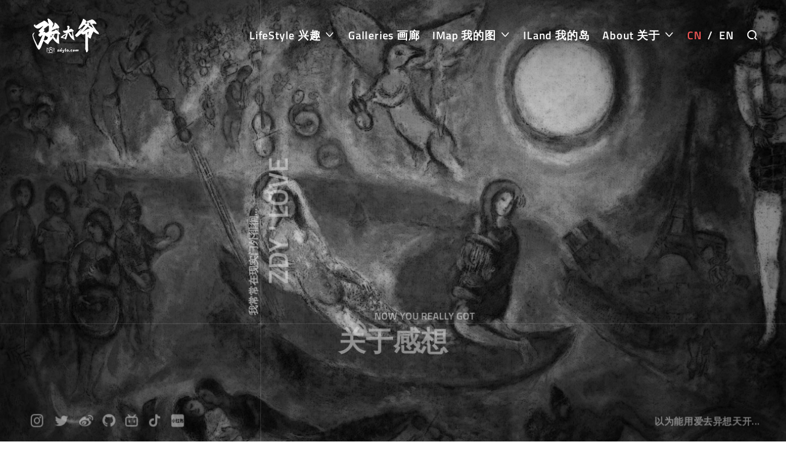

--- FILE ---
content_type: text/html; charset=utf-8
request_url: https://zdyla.com/essay.html
body_size: 26285
content:
<!DOCTYPE html><html lang=zh-CN onselectstart="return false;" ondragstart="return false" oncontextmenu="return false"><head><meta charset=utf-8><meta http-equiv=X-UA-Compatible content="IE=Edge,chrome=1"><meta name=viewport content="width=device-width, initial-scale=1, maximum-scale=1, minimum-scale=1, user-scalable=no"><title>&#x5173;&#x4E8E;&#x611F;&#x60F3; - ZDY &#x27; LOVE | &#x5173;&#x4E8E;&#x6444;&#x5F71;&#x3001;&#x65C5;&#x884C;&#x3001;&#x6237;&#x5916;&#x3001;&#x6E38;&#x8BB0;&#x3001;&#x653B;&#x7565;&#x3001;&#x611F;&#x60F3;&#x3001;&#x7F16;&#x7A0B;...</title><link rel=icon href=/favicon.ico><link rel=canonical href=https://zdyla.com/essay.html><meta name=site content=https://zdyla.com><meta name=description content=不知不觉，从2017年到现在的博客已经有402篇了，其中123篇关于旅行，179篇关于摄影，9篇关于感想，0篇关于厨房，63篇关于编程...><meta name=keywords content=关于感想,zdy,张大爷,摄影,旅行,户外,游记,攻略,感想,编程,photography,travel,outdoor,travel,notes,introduction,feeling,programming,LifeStyle,文章,兴趣><meta name=image content=https://zdyla.com/images/image-default.jpg><meta property=url content=https://zdyla.com/essay.html><meta property=type content=article><meta property=title content="关于感想 - ZDY ' LOVE | 关于摄影、旅行、户外、游记、攻略、感想、编程..."><meta property=description content=不知不觉，从2017年到现在的博客已经有402篇了，其中123篇关于旅行，179篇关于摄影，9篇关于感想，0篇关于厨房，63篇关于编程...><meta property=image content=https://zdyla.com/images/image-default.jpg><meta itemprop=image content=https://zdyla.com/images/image-default.jpg><meta http-equiv=Cache-Control content=no-siteapp><meta http-equiv=Cache-Control content=no-transform><meta name=applicable-device content=pc,mobile><meta name=MobileOptimized content=320><meta name=HandheldFriendly content=true><meta name=mobile-agent content="format=html5;url=https://zdyla.com/essay.html"><meta name=apple-touch-fullscreen content=yes><meta name=apple-mobile-web-app-capable content=yes><meta name=apple-mobile-web-app-title content="ZDY ' LOVE"><link rel=apple-touch-icon-precomposed sizes=144x144 href=/images/apple-touch-icon/114x114.png><link rel=apple-touch-icon-precomposed sizes=114x114 href=/images/apple-touch-icon/114x114.png><link rel=apple-touch-icon-precomposed sizes=72x72 href=/images/apple-touch-icon/72x72.png><link rel=apple-touch-icon-precomposed sizes=57x57 href=/images/apple-touch-icon/57x57.png><meta property=twitter:card content=summary_large_image><meta property=twitter:site content=https://zdyla.com><meta property=twitter:url content=https://zdyla.com/essay.html><meta property=twitter:type content=article><meta property=twitter:title content="关于感想 - ZDY ' LOVE | 关于摄影、旅行、户外、游记、攻略、感想、编程..."><meta property=twitter:description content=不知不觉，从2017年到现在的博客已经有402篇了，其中123篇关于旅行，179篇关于摄影，9篇关于感想，0篇关于厨房，63篇关于编程...><meta property=twitter:image content=https://zdyla.com/images/image-default.jpg><meta name=twitter:image:src content=https://zdyla.com/images/image-default.jpg><meta property=fb:app_id content=527574168320007><meta property=og:url content=https://zdyla.com/essay.html><meta property=og:type content=article><meta property=og:title content="关于感想 - ZDY ' LOVE | 关于摄影、旅行、户外、游记、攻略、感想、编程..."><meta property=og:description content=不知不觉，从2017年到现在的博客已经有402篇了，其中123篇关于旅行，179篇关于摄影，9篇关于感想，0篇关于厨房，63篇关于编程...><meta property=og:image content=https://zdyla.com/images/image-default.jpg><meta property=og:site_name content="ZDY ' LOVE"><meta property=al:url content=https://zdyla.com/essay.html><meta property=al:type content=article><meta property=al:title content="关于感想 - ZDY ' LOVE | 关于摄影、旅行、户外、游记、攻略、感想、编程..."><meta property=al:description content=不知不觉，从2017年到现在的博客已经有402篇了，其中123篇关于旅行，179篇关于摄影，9篇关于感想，0篇关于厨房，63篇关于编程...><meta property=al:image content=https://zdyla.com/images/image-default.jpg><script>if(window.location.host.toLowerCase().startsWith('cdn'))
{var url=window.location.href.replace('cdn','www');window.location.replace(url);}</script><style>@font-face{font-family:"Titillium";src:url('/fonts/titilliumweb/TitilliumWeb-Regular.ttf') format('truetype');font-weight:400;font-style:normal}@font-face{font-family:"Titillium";src:url('/fonts/titilliumweb/TitilliumWeb-SemiBold.ttf') format('truetype');font-weight:600;font-style:normal}body{font-family:"Titillium",Arial,sans-serif}</style><!--[if lt IE 9]><script>(function(a,b){a="abbr article aside audio bdi canvas data datalist details dialog figcaption figure footer header hgroup main mark meter nav output progress section summary template time video".split(" ");for(b=a.length-1;b>=0;b--)document.createElement(a[b])})()</script><![endif]--><link rel=stylesheet href="/css/site.min.css?v=38bOEYCh-MF2RgWH7E-gsDBdMclT3r34EQ_BismOAQ8"><script>(function(){var bp=document.createElement('script');var curProtocol=window.location.protocol.split(':')[0];if(curProtocol==='https'){bp.src='https://zz.bdstatic.com/linksubmit/push.js';}
else{bp.src='http://push.zhanzhang.baidu.com/push.js';}
var s=document.getElementsByTagName("script")[0];s.parentNode.insertBefore(bp,s);})();</script><script>var _hmt=_hmt||[];(function(){var hm=document.createElement("script");hm.src="https://hm.baidu.com/hm.js?c70424fa3c7b68072058d8ac2d428069";var s=document.getElementsByTagName("script")[0];s.parentNode.insertBefore(hm,s);})();</script><script async src="https://pagead2.googlesyndication.com/pagead/js/adsbygoogle.js?client=ca-pub-7128528591942065" crossorigin=anonymous></script></head><body><div id=preloader> <div class=spinner> <div class=double-bounce1></div> <div class=double-bounce2></div> </div> </div> <header class=head> <div class=head-inner> <div class=head-logo> <a href="/" class=logo0> <img src=/images/logo.png alt=logo> </a> <a href="/" class=logo1> <img src=/images/logo1.png alt=logo> </a> </div> <nav class=head-nav> <ul class=head-nav-list><li class=head-nav-item> <a href=/lifestyle.html class=head-nav-link> LifeStyle 兴趣 <i class="iconfont icon-moreunfold"></i> </a> <ul class=head-nav-dropdown-list><li class=head-nav-dropdown-list-item> <a href=/travel.html class=head-nav-link> Travel 旅行 </a> </li> <li class=head-nav-dropdown-list-item> <a href=/photography.html class=head-nav-link> Photography 摄影 </a> </li> <li class=head-nav-dropdown-list-item> <a href=/essay.html class=head-nav-link> Essay 感想 </a> </li> <li class=head-nav-dropdown-list-item> <a href=/coding.html class=head-nav-link> Coding 编程 </a> </li></ul> </li> <li class=head-nav-item> <a href=/gallery.html class=head-nav-link> Galleries 画廊 </a> </li> <li class=head-nav-item> <a href=/imap.html class=head-nav-link> IMap 我的图 <i class="iconfont icon-moreunfold"></i> </a> <ul class=head-nav-dropdown-list><li class=head-nav-dropdown-list-item> <a href=/roadbooks.html class=head-nav-link> Roadbook 路书 </a> </li></ul> </li> <li class=head-nav-item> <a href=/iland.html class=head-nav-link> ILand 我的岛 </a> </li> <li class=head-nav-item> <a href=/about.html class=head-nav-link> About 关于 <i class="iconfont icon-moreunfold"></i> </a> <ul class=head-nav-dropdown-list><li class=head-nav-dropdown-list-item> <a href=/feed/rss class=head-nav-link> Rss 订阅 </a> </li> <li class=head-nav-dropdown-list-item> <a href=/copyright.html class=head-nav-link> Copyright 版权声明 </a> </li></ul> </li> <li class="head-nav-item language"> <a href=/essay.html class=head-nav-link id=zh> CN </a> <a href=javascript: class=head-nav-link> &nbsp;/&nbsp; </a> <a href=/en/essay.html class=head-nav-link id=en> EN </a> </li> <li class="head-nav-item sousuo"> <a href=/explore.html class=head-nav-link> <span>Explore 查找</span> <i class="iconfont icon-sousuo"></i> </a> </li></ul> </nav><script>(function(){var culture="";if(culture=="")culture="zh"
document.getElementById(culture).style.color="#f35656";})()</script></div> <div class=head-nav-toggle> <button aria-labelledby=head-bav> <span class=btn-bar></span> <span class=btn-bar></span> <span class=btn-bar></span> </button> </div> </header> <div class=banner-container> <div class=banner style=background-image:url(http://cdn.zdyla.com/images/banners/essay.jpg)> <div class=banner-mask></div> <div class="banner-link-left banner-link-wrap"> <div class=banner-link> <a href=javascript:void(0) class=banner-link--a> <span>我常常在现实门外徘徊...</span> <span>ZDY ' LOVE</span> </a> </div> </div> <div class="banner-link-right banner-link-wrap"> <div class=banner-link> <a href=javascript:void(0) class=banner-link--a> <span>now you really got</span> <span>&#x5173;&#x4E8E;&#x611F;&#x60F3;</span> </a> </div> </div> <div class=banner-footer> <div class=banner-footer-inner> <ul class=banner-footer-socials><li> <a class=banner-footer-social-icon href="https://www.instagram.com/zdyla.photos/" target=_blank> <i class="icon iconfont icon-instagram"></i> </a> </li> <li> <a class=banner-footer-social-icon href=https://twitter.com/zdylacom target=_blank> <i class="icon iconfont icon-twitter"></i> </a> </li> <li> <a class=banner-footer-social-icon href=https://weibo.com/zdyla target=_blank> <i class="icon iconfont icon-weibo"></i> </a> </li> <li> <a class=banner-footer-social-icon href=https://github.com/zdy1988 target=_blank> <i class="icon iconfont icon-github"></i> </a> </li> <li> <a class=banner-footer-social-icon href=https://space.bilibili.com/411021110 target=_blank> <i class="icon iconfont icon-bilibili"></i> </a> </li> <li> <a class=banner-footer-social-icon href=https://www.douyin.com/user/MS4wLjABAAAAX9gdBMOs38jI9jJ6D9pRb5H8lFROWysTRus9Tpz4Dio target=_blank> <i class="icon iconfont icon-douyin"></i> </a> </li> <li> <a class=banner-footer-social-icon href="https://www.xiaohongshu.com/user/profile/571dc5544775a70abf9ec256?xhsshare=CopyLink&amp;appuid=571dc5544775a70abf9ec256&amp;apptime=1715320887" target=_blank> <i class="icon iconfont icon-xiaohongshu"></i> </a> </li></ul> <div class=banner-footer-inner-right> 以为能用爱去异想天开... </div> </div> </div> </div> </div> <main class=main> <div class=main-content> <article class=post id=08de486b-44b0-417a-81e3-7e7f1b4a5670 itemscope itemtype=http://schema.org/Article> <header class=post-head> <h1 class=post-title title=二零贰伍，光影为笺，岁月为墨> <a href=/post/in-2025-light-and-shadow-are-the-notes,-and-time-is-the-ink.html itemprop=url> <span itemprop="name headline">&#x4E8C;&#x96F6;&#x8D30;&#x4F0D;&#xFF0C;&#x5149;&#x5F71;&#x4E3A;&#x7B3A;&#xFF0C;&#x5C81;&#x6708;&#x4E3A;&#x58A8;</span> </a> </h1> <time datetime="2025/12/31 20:49:02" class=post-time title="Created: 2025/12/31 20:49:02" itemprop="dateCreated datePublished"> <a itemprop=category href=/category/AnnualSummary.html> &#x5E74;&#x5EA6;&#x603B;&#x7ED3; </a> December 31&#xFF0C;2025 </time> </header> <div class="post-main echo" itemprop=articleBody> <div><p><img src=http://cdn.zdyla.com/images/post/md/c8201fd5-0b2d-4557-af10-f6490148c50a.jpg alt=""></p> <p>2025 年的风，携着晨霜与星光，穿过大同的山川湖塔，落在我的相机取景器里，也落在一张张定格时光的底片上。这一年，我以镜头为笔，以光影为墨，在岁月的长卷上，细细描摹着自然的馈赠与历史的回响，每一次按下快门，都是与世界最温柔的对话。</p> </div> <p class=more-link> <a href=/post/in-2025-light-and-shadow-are-the-notes,-and-time-is-the-ink.html>阅读全文</a> </p> </div> </article> <article class=post id=08dd2a6e-f1b8-4e11-8c5f-5009608f277e itemscope itemtype=http://schema.org/Article> <header class=post-head> <h1 class=post-title title=别了，我的2024> <a href=/post/goodbye-my-2024.html itemprop=url> <span itemprop="name headline">&#x522B;&#x4E86;&#xFF0C;&#x6211;&#x7684;2024</span> </a> </h1> <time datetime="2025/1/1 22:14:16" class=post-time title="Created: 2025/1/1 22:14:16" itemprop="dateCreated datePublished"> <a itemprop=category href=/category/AnnualSummary.html> &#x5E74;&#x5EA6;&#x603B;&#x7ED3; </a> January 01&#xFF0C;2025 </time> </header> <div class="post-main echo" itemprop=articleBody> <div><div class=post-tube key=Bilibili><div class=post-tube-player><iframe src='https://player.bilibili.com/player.html?cid=27649510046&amp;aid=113753483904077&amp;page=1&amp;as_wide=1&amp;high_quality=1&amp;danmaku=0&amp;autoplay=0' frameborder=no scrolling=no></iframe></div></div> <p>2024即将过去了，这一年有太多难忘的瞬间，自从我第一次踏上文瀛湖边的望月跳台，便开启了我与家乡的摄影元年。</p> <p>岁序常易，华章日新。回首这一年，我穿梭于家乡的山山水水，访遍家乡的每一处景致。在无数个天色未明的凌晨起身奔赴，静候破晓那第一缕曙光；在反复探寻的机位上，我一次次定格日落的壮丽；</p> <p>这一年，我曾仰望浩瀚无垠的星空，沉醉于宇宙的神秘；更有幸邂逅那如梦似幻的极光，见证自然的瑰丽奇景。</p> <p>这一年，有拼搏的汗水，有收获的喜悦，有挫折后的成长，承蒙岁月不弃，感恩时光厚爱，新岁维祺，愿与热爱共赴山海，继续探寻这世界的万千风景。</p> </div> <p class=more-link> <a href=/post/goodbye-my-2024.html>阅读全文</a> </p> </div> </article> <article class=post id=08dc8a99-0029-4824-83dc-4f7503fb8358 itemscope itemtype=http://schema.org/Article> <header class=post-head> <h1 class=post-title title=起飞> <a href=/post/take-off.html itemprop=url> <span itemprop="name headline">&#x8D77;&#x98DE;</span> </a> </h1> <time datetime="2024/6/12 12:33:05" class=post-time title="Created: 2024/6/12 12:33:05" itemprop="dateCreated datePublished"> <a itemprop=category href=/category/Poetry.html> &#x6B64;&#x60C5;&#x6B64;&#x666F; </a> June 12&#xFF0C;2024 </time> </header> <div class="post-main echo" itemprop=articleBody> <p> <img src=http://cdn.zdyla.com/images/post/md/b6e14f55-a40a-4c2b-9700-b2e201152544.jpg alt=""> </p> <div class=post-poetry> <div class=post-poetry-title> &#x8D77;&#x98DE; </div> <div class=post-poetry-content> <div><p>离开地面，<br> 空中盘旋，<br> 加速飞翔，<br> 看不清地面的景象。</p> <p>风在耳边呼啸，<br> 云在脚下飘动，<br> 阳光照在翅膀上，<br> 感受着前所未有的力量。</p> <p>我，起飞了…</p> </div> <br> </div> <div class=post-poetry-author> <i class="iconfont icon-chuangzuo"></i> &#x5F20;&#x5927;&#x7237; </div> </div> </div> </article> <article class=post id=08da1864-18cc-4da1-8eca-d565b02da17c itemscope itemtype=http://schema.org/Article> <header class=post-head> <h1 class=post-title title=看《恋爱的犀牛》> <a href=/post/watch-rhinoceros-in-love.html itemprop=url> <span itemprop="name headline">&#x770B;&#x300A;&#x604B;&#x7231;&#x7684;&#x7280;&#x725B;&#x300B;</span> </a> </h1> <time datetime="2022/4/7 14:54:26" class=post-time title="Created: 2022/4/7 14:54:26" itemprop="dateCreated datePublished"> <a itemprop=category href=/category/Essay.html> &#x80E1;&#x601D;&#x4E71;&#x60F3; </a> April 07&#xFF0C;2022 </time> </header> <div class="post-main echo" itemprop=articleBody> <div><p><img src=http://cdn.zdyla.com/images/post/md/ce1b562b-f9be-4356-89a8-c30842ce99ea.jpg alt=""></p> <p>有的犀牛 生活在干燥而开阔的草原地带<br> 有的犀牛 则喜欢栖息在浓密的森林中<br> 他们吃的食物也不同<br> 有的喜欢吃草 有的喜欢吃树叶 有的草和树叶都吃<br> 像图拉就是生活在非洲草原的那种<br> 一只非洲黑犀牛</p> <p>犀牛的视力很差<br> 人长什么样子它不大看得清<br> 犀牛原本应该是老鹰 原本不该靠嗅觉生活<br> 不过大多数的动物都是靠嗅觉生活的<br> 居住在非洲草原的斑马、大象就是靠嗅觉发现危险、寻找猎物<br> 但它们并不是嗅觉最强的动物<br> 就我们所知有些动物的嗅觉比人强百万倍<br> 秃鹰的嘴和鼻子两旁有个很大的开口，它们也是靠嗅觉觅食<br> 有一种斯堪的纳维亚的海燕靠嗅觉捕食沙鳗和小鱼，甚至海蜇<br> 蛇也利用嗅觉寻找猎物，它的舌头可以一伸一缩的品尝口气跟踪猎物<br> 鲨鱼就更别提了</p> <p>人是闻不到一百米以外的气味的<br> 但人能闻到附近有什么好吃的东西...<br> 柠檬？<br> 对，是柠檬味的<br> 柠檬味的明明。</p> </div> <p class=more-link> <a href=/post/watch-rhinoceros-in-love.html>阅读全文</a> </p> </div> </article> <article class=post id=08d9e5a2-00e3-44bc-878f-63b5e6e89cfe itemscope itemtype=http://schema.org/Article> <header class=post-head> <h1 class=post-title title=也许是个冬天的羁绊> <a href=/post/maybe-its-a-winter-fetter.html itemprop=url> <span itemprop="name headline">&#x4E5F;&#x8BB8;&#x662F;&#x4E2A;&#x51AC;&#x5929;&#x7684;&#x7F81;&#x7ECA;</span> </a> </h1> <time datetime="2022/2/2 2:22:22" class=post-time title="Created: 2022/2/2 2:22:22" itemprop="dateCreated datePublished"> <a itemprop=category href=/category/Poetry.html> &#x6B64;&#x60C5;&#x6B64;&#x666F; </a> February 02&#xFF0C;2022 </time> </header> <div class="post-main echo" itemprop=articleBody> <p> <img src=http://cdn.zdyla.com/images/post/md/f8c5447c-a3d4-4121-87a4-8fbb5293e628.jpg alt=""> </p> <div class=post-poetry> <div class=post-poetry-title> &#x4E5F;&#x8BB8;&#x662F;&#x4E2A;&#x51AC;&#x5929;&#x7684;&#x7F81;&#x7ECA; </div> <div class=post-poetry-content> <div><p>握着一朵冷艳的紫花<br> 行走在莽莽高原里<br> 山路漫漫<br> 他想跳进那片金色的湖里</p> <p>搓一搓冻僵的手<br> 脚踩着雪和泥<br> 他抬头看向远处的红色霞光<br> 霞光吻进了他的嘴里</p> <p>黑色的森林<br> 龟裂的冰河<br> 他靠近冰龙和火凤凰<br> 或许得到了奇迹</p> <p>他想念起风沙<br> 约在那老地方里<br> 追随着来到沙漠<br> 被子弹打在了嘴里</p> <p>他在远处的冰山之上<br> 穿着黑色棉衣<br> 握紧手里的咖啡取暖<br> 思绪徜徉在十万八千里</p> <p>那是一座黑色的森林<br> 他迫不及待的走进高楼里<br> 遇到这只白色的蝴蝶<br> 一起走进梦里...</p> </div> <br> </div> <div class=post-poetry-author> <i class="iconfont icon-chuangzuo"></i> &#x5F20;&#x5927;&#x7237; </div> </div> </div> </article> <div class=front-pager> <div><nav class=pagination><span class="page-number current">1</span><a class=page-number href=/essay/2.html>2</a></nav></div> </div> <div class=further> <div class=further-inner> <div class=further-section> <h2><a href=javascript:>热门文章</a></h2> <div class="grid columns-5 grid-items grid-columns-responsive-hidden"> <div class=grid-item itemscope itemtype=http://schema.org/Article> <div class=grid-item-img style=background-image:url(http://cdn.zdyla.com/images/post/sm/c8201fd5-0b2d-4557-af10-f6490148c50a.jpg)> <div class=grid-item-more> <a href=/post/in-2025-light-and-shadow-are-the-notes,-and-time-is-the-ink.html itemprop=url> 阅读更多 </a> </div> </div> <div class=grid-item-info> <div class=grid-item-title> <a href=/post/in-2025-light-and-shadow-are-the-notes,-and-time-is-the-ink.html itemprop=url> <span itemprop=name>&#x4E8C;&#x96F6;&#x8D30;&#x4F0D;&#xFF0C;&#x5149;&#x5F71;&#x4E3A;&#x7B3A;&#xFF0C;&#x5C81;&#x6708;&#x4E3A;&#x58A8;</span> </a> </div> <div class=grid-item-mate> <time datetime="2025/12/31 20:49:02" class=post-time title="Created: 2025/12/31 20:49:02" itemprop="dateCreated datePublished"> <a itemprop=category href=/category/AnnualSummary.html> &#x5E74;&#x5EA6;&#x603B;&#x7ED3; </a> December 31&#xFF0C;2025 </time> </div> </div> </div> <div class=grid-item itemscope itemtype=http://schema.org/Article> <div class=grid-item-img style=background-image:url(http://cdn.zdyla.com/images/post/sm/f8c5447c-a3d4-4121-87a4-8fbb5293e628.jpg)> <div class=grid-item-more> <a href=/post/maybe-its-a-winter-fetter.html itemprop=url> 阅读更多 </a> </div> </div> <div class=grid-item-info> <div class=grid-item-title> <a href=/post/maybe-its-a-winter-fetter.html itemprop=url> <span itemprop=name>&#x4E5F;&#x8BB8;&#x662F;&#x4E2A;&#x51AC;&#x5929;&#x7684;&#x7F81;&#x7ECA;</span> </a> </div> <div class=grid-item-mate> <time datetime="2022/2/2 2:22:22" class=post-time title="Created: 2022/2/2 2:22:22" itemprop="dateCreated datePublished"> <a itemprop=category href=/category/Poetry.html> &#x6B64;&#x60C5;&#x6B64;&#x666F; </a> February 02&#xFF0C;2022 </time> </div> </div> </div> <div class=grid-item itemscope itemtype=http://schema.org/Article> <div class=grid-item-img style=background-image:url(http://cdn.zdyla.com/images/post/sm/ce1b562b-f9be-4356-89a8-c30842ce99ea.jpg)> <div class=grid-item-more> <a href=/post/watch-rhinoceros-in-love.html itemprop=url> 阅读更多 </a> </div> </div> <div class=grid-item-info> <div class=grid-item-title> <a href=/post/watch-rhinoceros-in-love.html itemprop=url> <span itemprop=name>&#x770B;&#x300A;&#x604B;&#x7231;&#x7684;&#x7280;&#x725B;&#x300B;</span> </a> </div> <div class=grid-item-mate> <time datetime="2022/4/7 14:54:26" class=post-time title="Created: 2022/4/7 14:54:26" itemprop="dateCreated datePublished"> <a itemprop=category href=/category/Essay.html> &#x80E1;&#x601D;&#x4E71;&#x60F3; </a> April 07&#xFF0C;2022 </time> </div> </div> </div> <div class=grid-item itemscope itemtype=http://schema.org/Article> <div class=grid-item-img style=background-image:url(http://cdn.zdyla.com/images/post/sm/b6e14f55-a40a-4c2b-9700-b2e201152544.jpg)> <div class=grid-item-more> <a href=/post/take-off.html itemprop=url> 阅读更多 </a> </div> </div> <div class=grid-item-info> <div class=grid-item-title> <a href=/post/take-off.html itemprop=url> <span itemprop=name>&#x8D77;&#x98DE;</span> </a> </div> <div class=grid-item-mate> <time datetime="2024/6/12 12:33:05" class=post-time title="Created: 2024/6/12 12:33:05" itemprop="dateCreated datePublished"> <a itemprop=category href=/category/Poetry.html> &#x6B64;&#x60C5;&#x6B64;&#x666F; </a> June 12&#xFF0C;2024 </time> </div> </div> </div> <div class=grid-item itemscope itemtype=http://schema.org/Article> <div class=grid-item-img style=background-image:url(http://cdn.zdyla.com/images/post/sm/993fa22e-4276-44ee-b440-03724d5fe9a3.jpg)> <div class=grid-item-more> <a href=/post/goodbye-my-2024.html itemprop=url> 阅读更多 </a> </div> </div> <div class=grid-item-info> <div class=grid-item-title> <a href=/post/goodbye-my-2024.html itemprop=url> <span itemprop=name>&#x522B;&#x4E86;&#xFF0C;&#x6211;&#x7684;2024</span> </a> </div> <div class=grid-item-mate> <time datetime="2025/1/1 22:14:16" class=post-time title="Created: 2025/1/1 22:14:16" itemprop="dateCreated datePublished"> <a itemprop=category href=/category/AnnualSummary.html> &#x5E74;&#x5EA6;&#x603B;&#x7ED3; </a> January 01&#xFF0C;2025 </time> </div> </div> </div> </div> </div> </div> </div> <ins class=adsbygoogle style=display:block data-ad-client=ca-pub-7128528591942065 data-ad-slot=2507599259 data-ad-format=auto data-full-width-responsive=true></ins><script>window.onload=function(){(adsbygoogle=window.adsbygoogle||[]).push({});}</script></div> <footer class=foot> <div class=foot-copy> <ul class=banner-footer-socials><li> <a class=banner-footer-social-icon href="https://www.instagram.com/zdyla.photos/" target=_blank> <i class="icon iconfont icon-instagram"></i> </a> </li> <li> <a class=banner-footer-social-icon href=https://twitter.com/zdylacom target=_blank> <i class="icon iconfont icon-twitter"></i> </a> </li> <li> <a class=banner-footer-social-icon href=https://weibo.com/zdyla target=_blank> <i class="icon iconfont icon-weibo"></i> </a> </li> <li> <a class=banner-footer-social-icon href=https://github.com/zdy1988 target=_blank> <i class="icon iconfont icon-github"></i> </a> </li> <li> <a class=banner-footer-social-icon href=https://space.bilibili.com/411021110 target=_blank> <i class="icon iconfont icon-bilibili"></i> </a> </li> <li> <a class=banner-footer-social-icon href=https://www.douyin.com/user/MS4wLjABAAAAX9gdBMOs38jI9jJ6D9pRb5H8lFROWysTRus9Tpz4Dio target=_blank> <i class="icon iconfont icon-douyin"></i> </a> </li> <li> <a class=banner-footer-social-icon href="https://www.xiaohongshu.com/user/profile/571dc5544775a70abf9ec256?xhsshare=CopyLink&amp;appuid=571dc5544775a70abf9ec256&amp;apptime=1715320887" target=_blank> <i class="icon iconfont icon-xiaohongshu"></i> </a> </li></ul> <br> # &#x5173;&#x4E8E;&#x6444;&#x5F71;&#x3001;&#x65C5;&#x884C;&#x3001;&#x6237;&#x5916;&#x3001;&#x6E38;&#x8BB0;&#x3001;&#x653B;&#x7565;&#x3001;&#x611F;&#x60F3;&#x3001;&#x7F16;&#x7A0B;... <br> ZDY &#x27; LOVE <br> <a href=/copyright.html>© 2017 - 2026 ZDYLA.COM 版权所有</a> <a href="http://www.beian.miit.gov.cn/">京ICP备17022188号-1 </a> </div> </footer> </main> <div class="tool-bar pin"> <ul class=tool-list><li class="sponsor-button tool-list-item-toogle" title=打赏 data-tips=你愿意请作者喝杯咖啡吗？ data-href=/buy-me-a-coffee.html> <i class="iconfont icon-lihe"></i> <span>打赏</span> </li> <li class=sidebar-toggle title=目录> <div class=sidebar-toggle-line-wrap> <div class="sidebar-toggle-line sidebar-toggle-line-first"></div> <div class="sidebar-toggle-line sidebar-toggle-line-middle"></div> <div class="sidebar-toggle-line sidebar-toggle-line-last"></div> </div> </li> <li class="music-toggle music-playing tool-list-item-toogle" title=音乐> <i class="iconfont icon-yanchu rotation"></i> <span>音乐</span> </li> <li class="back-to-top-button back-to-top-on" title=回到顶部> <i class="iconfont icon-less"></i> </li></ul> </div><script src=/lib/jquery/dist/jquery.min.js></script><script>(window.jQuery||document.write("\u003Cscript src=\u0022/lib/jquery/dist/jquery.min.js\u0022\u003E\u003C/script\u003E"));</script><script src="/js/site.min.js?v=RXawQQ3HL1UPN3poK65poTgBpmglIJS2-MJfOm5K-5s"></script></body></html>

--- FILE ---
content_type: text/html; charset=utf-8
request_url: https://www.google.com/recaptcha/api2/aframe
body_size: 267
content:
<!DOCTYPE HTML><html><head><meta http-equiv="content-type" content="text/html; charset=UTF-8"></head><body><script nonce="aBYO0l7TKoJbV7c3Q16fdA">/** Anti-fraud and anti-abuse applications only. See google.com/recaptcha */ try{var clients={'sodar':'https://pagead2.googlesyndication.com/pagead/sodar?'};window.addEventListener("message",function(a){try{if(a.source===window.parent){var b=JSON.parse(a.data);var c=clients[b['id']];if(c){var d=document.createElement('img');d.src=c+b['params']+'&rc='+(localStorage.getItem("rc::a")?sessionStorage.getItem("rc::b"):"");window.document.body.appendChild(d);sessionStorage.setItem("rc::e",parseInt(sessionStorage.getItem("rc::e")||0)+1);localStorage.setItem("rc::h",'1769096558593');}}}catch(b){}});window.parent.postMessage("_grecaptcha_ready", "*");}catch(b){}</script></body></html>

--- FILE ---
content_type: text/css
request_url: https://zdyla.com/css/site.min.css?v=38bOEYCh-MF2RgWH7E-gsDBdMclT3r34EQ_BismOAQ8
body_size: 142617
content:
@font-face{font-family:"iconfont";src:url('../fonts/iconfont/iconfont.eot?t=1715320426527');src:url('../fonts/iconfont/iconfont.eot?t=1715320426527#iefix') format('embedded-opentype'),url('[data-uri]') format('woff2'),url('../fonts/iconfont/iconfont.woff?t=1715320426527') format('woff'),url('../fonts/iconfont/iconfont.ttf?t=1715320426527') format('truetype'),url('../fonts/iconfont/iconfont.svg?t=1715320426527#iconfont') format('svg')}.iconfont{font-family:"iconfont" !important;font-size:16px;font-style:normal;-webkit-font-smoothing:antialiased;-moz-osx-font-smoothing:grayscale}.icon-xiaohongshu:before{content:""}.icon-douyin:before{content:""}.icon-shuangyinhao:before{content:""}.icon-youtube:before{content:""}.icon-github:before{content:""}.icon-bilibili:before{content:""}.icon-huifu:before{content:""}.icon-instagram:before{content:""}.icon-wechat:before{content:""}.icon-weibo:before{content:""}.icon-linkedin:before{content:""}.icon-douban:before{content:""}.icon-qzone:before{content:""}.icon-tumblr:before{content:""}.icon-facebook:before{content:""}.icon-qq:before{content:""}.icon-twitter:before{content:""}.icon-pinterest:before{content:""}.icon-back:before{content:""}.icon-less:before{content:""}.icon-moreunfold:before{content:""}.icon-more:before{content:""}.icon-ceshi:before{content:""}.icon-dianhua:before{content:""}.icon-dianzan:before{content:""}.icon-dingwei:before{content:""}.icon-diantong_guan:before{content:""}.icon-dianying:before{content:""}.icon-ditu:before{content:""}.icon-diantong_kai:before{content:""}.icon-dianyingpiao:before{content:""}.icon-dingdan:before{content:""}.icon-gengduo:before{content:""}.icon-fanbei:before{content:""}.icon-faxian:before{content:""}.icon-gongyi:before{content:""}.icon-hongbao:before{content:""}.icon-fuzhi:before{content:""}.icon-fenxiang:before{content:""}.icon-huatifuhao:before{content:""}.icon-huiyuan:before{content:""}.icon-jiju:before{content:""}.icon-jianshao:before{content:""}.icon-kabao:before{content:""}.icon-huati:before{content:""}.icon-guanzhu:before{content:""}.icon-maiyizengyi:before{content:""}.icon-mima:before{content:""}.icon-nan:before{content:""}.icon-nv:before{content:""}.icon-lihe:before{content:""}.icon-paihangbang:before{content:""}.icon-lipinka:before{content:""}.icon-pengyouquan:before{content:""}.icon-mingxinghuodong:before{content:""}.icon-qupiao:before{content:""}.icon-saoyisao:before{content:""}.icon-rili:before{content:""}.icon-pinglun:before{content:""}.icon-qinghuiyuan:before{content:""}.icon-riqian:before{content:""}.icon-shandian:before{content:""}.icon-shaixuan:before{content:""}.icon-shangquan:before{content:""}.icon-shanchu:before{content:""}.icon-shezhi:before{content:""}.icon-shangchuan:before{content:""}.icon-shequ:before{content:""}.icon-shengyinguanbi:before{content:""}.icon-shibai:before{content:""}.icon-shijian:before{content:""}.icon-shengyin:before{content:""}.icon-shoucang:before{content:""}.icon-shouji:before{content:""}.icon-shouye:before{content:""}.icon-shuju:before{content:""}.icon-shuaxin:before{content:""}.icon-sousuo:before{content:""}.icon-tanhao:before{content:""}.icon-taolunqu:before{content:""}.icon-tianjiayouhuiquan:before{content:""}.icon-tishi:before{content:""}.icon-tupian:before{content:""}.icon-tuipiao:before{content:""}.icon-weixuanzhong:before{content:""}.icon-weibo2:before{content:""}.icon-wenjuan:before{content:""}.icon-weixin2:before{content:""}.icon-wodeguanzhu:before{content:""}.icon-xiangkan:before{content:""}.icon-xiangji:before{content:""}.icon-xiaoxi:before{content:""}.icon-xiazai:before{content:""}.icon-xiaojuchang:before{content:""}.icon-xiaoshi:before{content:""}.icon-xiaoxizhongxin:before{content:""}.icon-yinhangka:before{content:""}.icon-yanjing:before{content:""}.icon-yingchengka:before{content:""}.icon-yixiangkan:before{content:""}.icon-yingpingmoban:before{content:""}.icon-yanchu:before{content:""}.icon-xiaomi:before{content:""}.icon-yingyuan:before{content:""}.icon-zengjia:before{content:""}.icon-yuyin:before{content:""}.icon-youhuiquan:before{content:""}.icon-WIFI:before{content:""}.icon-zhibo:before{content:""}.icon-yulebao:before{content:""}.icon-zhiwen:before{content:""}.icon-aixin:before{content:""}.icon-bianji:before{content:""}.icon-Dyanjing:before{content:""}.icon-caidan:before{content:""}.icon-anquan:before{content:""}.icon-bangzhu:before{content:""}.icon-buganxingqu:before{content:""}.icon-bofangjilu:before{content:""}.icon-chuangzuo:before{content:""}.icon-chenggong:before{content:""}*{-webkit-box-sizing:border-box;-moz-box-sizing:border-box;box-sizing:border-box}html{-ms-text-size-adjust:100%;-webkit-text-size-adjust:100%;text-size-adjust:100%}body{margin:0}article,aside,details,figcaption,figure,footer,header,hgroup,main,nav,section,summary{display:block}audio,canvas,progress,video{display:inline-block;vertical-align:baseline}audio:not([controls]){display:none;height:0}[hidden],template{display:none}a{background:transparent}a:active,a:hover{outline:0}abbr[title]{border-bottom:1px dotted}b,strong{font-weight:bold}dfn{font-style:italic}h1{font-size:2em;margin:.67em 0}mark{background:#ff0;color:#000}small{font-size:80%}sub,sup{font-size:75%;line-height:0;position:relative;vertical-align:baseline}sup{top:-.5em}sub{bottom:-.25em}img{border:0}svg:not(:root){overflow:hidden}figure{margin:1em 40px}hr{-moz-box-sizing:content-box;box-sizing:content-box;height:0}pre{overflow:auto}code,kbd,pre,samp{font-family:monospace,monospace;font-size:1em}button,input,optgroup,select,textarea{color:inherit;font:inherit;margin:0}button{overflow:visible}button,select{text-transform:none}button,html input[type="button"],input[type="reset"],input[type="submit"]{-webkit-appearance:button;cursor:pointer}button[disabled],html input[disabled]{cursor:default}button::-moz-focus-inner,input::-moz-focus-inner{border:0;padding:0}input{line-height:normal}input[type="checkbox"],input[type="radio"]{box-sizing:border-box;padding:0}input[type="number"]::-webkit-inner-spin-button,input[type="number"]::-webkit-outer-spin-button{height:auto}input[type="search"]{-webkit-appearance:textfield;-moz-box-sizing:content-box;-webkit-box-sizing:content-box;box-sizing:content-box}input[type="search"]::-webkit-search-cancel-button,input[type="search"]::-webkit-search-decoration{-webkit-appearance:none}fieldset{border:1px solid #c0c0c0;margin:0 2px;padding:.35em .625em .75em}legend{border:0;padding:0}textarea{overflow:auto}optgroup{font-weight:bold}table{border-collapse:collapse;border-spacing:0;width:100%}td,th{padding:0}:root{--root-font-size:16px;--border-width:3px;--border-color:#000;--border-style:solid;--border-radius:0;--comment-border-color:#e4e4e4;--image-box-shadow:0 0 12px #c2c2c2}@media(max-width:720px){:root{--border-width:2px}}.iconfont{font-size:inherit}html{color:#000}body{line-height:2;font-size:var(--root-font-size);letter-spacing:.8px;-webkit-font-smoothing:antialiased;margin-right:0 !important;overflow:auto !important;-webkit-overflow-scrolling:touch;overflow-scrolling:touch}code,kbd,pre,samp{font-family:'Source Code Pro',Consolas,'Liberation Mono',Courier,monospace,serif}a{color:#000;text-decoration:none}a:hover,a:focus,a:active{color:#d36f16;text-decoration:none}blockquote,dl,dd,h1,h2,h3,h4,h5,h6,figure,p,pre{margin:0}button{padding:0;border:0;background:transparent}fieldset{margin:0;padding:0;border:0}iframe{border:0}ol,ul,menu{margin:0;padding:0;list-style:none}img,audio,canvas,video{vertical-align:middle}input,button,select,textarea{outline:none}textarea{resize:none}label{display:inline-block;max-width:100%}.u-cf:before,.u-cf:after{content:'';display:table}.u-cf:after{clear:both}.u-bfc{overflow:hidden}.u-fl{float:left}.u-fr{float:right}.u-hidden{display:none;visibility:hidden}.text-left{text-align:left !important}.text-right{text-align:right !important}.text-center{text-align:center !important}::-webkit-scrollbar{width:8px;height:8px}::-webkit-scrollbar-track{background:#f6f6f6}::-webkit-scrollbar-thumb{background:#aaa;border-radius:4px}::-webkit-scrollbar-thumb:hover{background:#747474}::-webkit-scrollbar-corner{background:#f6f6f6}.echo{line-height:1.875rem;-webkit-user-select:none;-webkit-touch-callout:none}.echo a{color:#2d8cf0}.echo a:hover,.echo a:focus,.echo a:active{text-decoration:underline}.echo h1,.echo h2,.echo h3,.echo h4,.echo h5,.echo h6{line-height:1.5;margin:2rem 0 1rem;font-weight:bold}.echo h1{font-size:1.5rem}.echo h2{font-size:1.25rem}.echo h3{font-size:1.125rem}.echo h4{font-size:1rem}.echo h5{font-size:.875rem}.echo h6{font-size:.875rem}.echo p{margin:0 0 12px}.echo ol,.echo ul,.echo dl,.echo hr,.echo pre,.echo form,.echo table,.echo figure,.echo address,.echo blockquote,.echo strong{margin:1.6em 0;border-radius:0 !important}.echo hr{margin:1.6em auto;width:61%;height:4px;border:none;background:#eee}.echo img{max-width:100%;height:auto}.echo caption{text-transform:uppercase;padding:1em;color:#777}.echo thead{background-color:#eee}.echo th,.echo td{border:1px solid #cbcbcb;padding:.5em 1em;text-align:left;font-weight:normal}.echo tfoot{background-color:#f4f4f4}.echo ol,.echo ul,.echo dl{margin-left:2em}.echo ol{list-style:decimal outside}.echo ul{list-style:disc outside}.echo dd{margin-left:1em}.echo figcaption{font-size:.85em}.echo blockquote small,.echo cite{color:#777}.echo abbr{cursor:help}.echo address{font-style:normal}.echo code,.echo kbd{letter-spacing:normal;display:inline-block;margin:0 .1em;padding:.1em .6em;border-radius:3px;background-color:#f7f7f7;text-shadow:0 1px 0 #fff;white-space:nowrap;font-size:.85em;line-height:1.2}.echo kbd{box-shadow:0 1px 0 rgba(0,0,0,.2),0 0 0 2px #fff inset}.echo blockquote{padding:1.6em;border-left:5px solid #ddd;background-color:#eee}.echo blockquote.quoted{background-color:transparent;color:inherit;position:relative;text-align:center;padding-right:calc(1.6rem + 12px);padding-left:calc(1.6rem + 12px);border-top:1px solid #efefef;border-bottom:1px solid #efefef}.echo blockquote.quoted:before,.echo blockquote.quoted:after{font-family:"iconfont" !important;font-style:normal;-webkit-font-smoothing:antialiased;position:absolute;content:"";font-size:1.3em}.echo blockquote.quoted:before{left:6px;top:22px}.echo blockquote.quoted:after{bottom:22px;right:6px;transform:rotate(180deg)}.echo code,.echo pre{color:#f8f8f2;background:none;text-shadow:0 1px rgba(0,0,0,.3);font-family:Consolas,Monaco,'Andale Mono','Ubuntu Mono',monospace;text-align:left;white-space:pre;word-spacing:normal;word-break:normal;word-wrap:normal;line-height:1.5;-moz-tab-size:4;-o-tab-size:4;tab-size:4;-webkit-hyphens:none;-moz-hyphens:none;-ms-hyphens:none;hyphens:none}.echo pre{padding:1em;margin:.5em 0;overflow:auto;border-radius:.3em;-webkit-user-select:auto}.echo :not(pre)>code,.echo pre{background:#2d2d2d}.echo :not(pre)>code{padding:.1em;border-radius:.3em;white-space:normal}.echo .token.comment,.echo .token.prolog,.echo .token.doctype,.echo .token.cdata{color:#708090}.echo .token.punctuation{color:#f8f8f2}.echo .namespace{opacity:.7}.echo .token.property,.echo .token.tag,.echo .token.constant,.echo .token.symbol,.echo .token.deleted{color:#f92672}.echo .token.boolean,.echo .token.number{color:#ae81ff}.echo .token.selector,.echo .token.attr-name,.echo .token.string,.echo .token.char,.echo .token.builtin,.echo .token.inserted{color:#a6e22e}.echo .token.operator,.echo .token.entity,.echo .token.url,.echo .language-css .token.string,.echo .style .token.string,.echo .token.variable{color:#f8f8f2}.echo .token.atrule,.echo .token.attr-value,.echo .token.function{color:#e6db74}.echo .token.keyword{color:#66d9ef}.echo .token.regex,.echo .token.important{color:#fd971f}.echo .token.important,.echo .token.bold{font-weight:bold}.echo .token.italic{font-style:italic}.echo .token.entity{cursor:help}.echo pre.line-numbers{position:relative;padding-left:3.8em;counter-reset:linenumber}.echo pre.line-numbers>code{position:relative;white-space:inherit}.echo .line-numbers .line-numbers-rows{position:absolute;pointer-events:none;top:0;font-size:100%;left:-3.8em;width:3em;letter-spacing:-1px;border-right:1px solid #999;-webkit-user-select:none;-moz-user-select:none;-ms-user-select:none;user-select:none}.echo .line-numbers-rows>span{pointer-events:none;display:block;counter-increment:linenumber}.echo .line-numbers-rows>span:before{content:counter(linenumber);color:#999;display:block;padding-right:.8em;text-align:right}.echo .pre-container{position:relative}.echo .pre-container .btn-clipboard-snippet{-webkit-transition:opacity .3s ease-in-out;-o-transition:opacity .3s ease-in-out;transition:opacity .3s ease-in-out;opacity:0;width:35px;height:35px;padding:2px;margin:0;position:absolute;right:8px;top:6px;color:#fff;font-size:20px;z-index:1;background-color:#2d2d2d}.echo .pre-container:hover .btn-clipboard-snippet{opacity:1}.echo .pre-container .btn-clipboard-snippet:active{right:8px;top:6px;font-size:18px}@media(max-width:720px){.echo h1{font-size:1.25rem}.echo h2{font-size:1.125rem}.echo h3{font-size:1rem}.echo h4， .echo h5， .echo h6{font-size:.875rem}}input::-webkit-outer-spin-button,input::-webkit-inner-spin-button{-webkit-appearance:none}input[type="number"]{-moz-appearance:textfield}.form-control{display:block;width:100%;padding:6px 12px;font-size:14px;line-height:1.42857143;color:#666;background-image:none;border:1px solid #e4e4e4;border-radius:0;-webkit-transition:border-color ease-in-out .15s,-webkit-box-shadow ease-in-out .15s;-o-transition:border-color ease-in-out .15s,box-shadow ease-in-out .15s;transition:border-color ease-in-out .15s,box-shadow ease-in-out .15s;font:inherit !important;-webkit-appearance:none}.form-control.form-control-no-border{border:none;background-color:#f8f8f8}.control-label{font-weight:bold;padding-bottom:5px}input[type=checkbox]:checked{background:#e29f00}input[type=checkbox]{-webkit-appearance:none;-moz-appearance:none;outline:none;width:20px;height:20px;background-color:#fff;border:solid 2px #000;border-radius:6px;margin:0;padding:0;position:relative;display:inline-block;vertical-align:top;transition:background-color ease .1s}input[type=checkbox]:checked::after{content:'';top:2.5px;left:2.5px;position:absolute;border:#fff solid 2px;border-top:none;border-right:none;height:6px;width:10px;transform:rotate(-45deg)}.btn{display:inline-block;padding:4px 12px;margin-bottom:0;text-align:center;white-space:nowrap;vertical-align:middle;-ms-touch-action:manipulation;touch-action:manipulation;cursor:pointer;-webkit-user-select:none;-moz-user-select:none;-ms-user-select:none;user-select:none;background-image:none;border-radius:0}.btn:active{position:relative;transform:scale(.95,.95);-webkit-transform:scale(.95,.95);-o-transform:scale(.95,.95);-ms-transform:scale(.95,.95)}.btn-primary{color:#fff;background-color:#0d6efd}.btn-danger{color:#fff;background-color:#dc3545}.btn-info{color:#fff;background-color:#0dcaf0}.btn-success{color:#fff;background-color:#198754}.btn-dark{color:#fff;background-color:#212529}.btn-light{color:#000;background-color:#f8f9fa}.row{display:block}.row>div>*{margin:0 !important;padding:0 !important}.row:before,.row:after{display:table;content:" "}.row:after{clear:both}.col-2,.col-3,.col-4{float:left}.col-2:not(:first-child),.col-3:not(:first-child),.col-4:not(:first-child){margin-left:1%}.col-2{width:49.5%}.col-3{width:32.66%}.col-4{width:24.25%}@media(max-width:720px){.col-2,.col-3,.col-4{float:none}.col-2:not(:first-child),.col-3:not(:first-child),.col-4:not(:first-child){margin-left:0}.col-2,.col-3,.col-4{width:100%}}.pin{position:fixed;z-index:1050;font-size:12px;opacity:1;color:#fff;cursor:pointer;text-align:center;transition-property:bottom;transition-duration:.2s;transition-timing-function:ease-in-out;transition-delay:0s}.clipboard{cursor:pointer}.clipboard:active{transform:scale(.9)}.progress{transition:transform .3s,opacity .3s;opacity:0;transform:scale(1.25);width:100%;height:100%;display:block;position:absolute;pointer-events:none}.progress:before{animation:rotation 1s infinite linear;content:'';display:block;position:absolute;width:24px;height:24px;left:50%;top:50%;margin:-14px 0 0 -14px;border-width:2px;border-style:solid;border-radius:50%;border-color:rgba(255,255,255,.5);border-top-color:#fff}.progress-loading .progress{opacity:1;transform:scale(1)}@-webkit-keyframes pulse{from{-webkit-transform:scale3d(1,1,1);transform:scale3d(1,1,1)}50%{-webkit-transform:scale3d(1.3,1.3,1.3);transform:scale3d(1.3,1.3,1.3)}to{-webkit-transform:scale3d(1,1,1);transform:scale3d(1,1,1)}}@keyframes pulse{from{-webkit-transform:scale3d(1,1,1);transform:scale3d(1,1,1)}50%{-webkit-transform:scale3d(1.3,1.3,1.3);transform:scale3d(1.3,1.3,1.3)}to{-webkit-transform:scale3d(1,1,1);transform:scale3d(1,1,1)}}.pulse{-webkit-animation-name:pulse;animation-name:pulse;-webkit-animation-duration:3s;animation-duration:3s;-webkit-animation-fill-mode:both;animation-fill-mode:both;-webkit-animation-iteration-count:infinite;animation-iteration-count:infinite}@-webkit-keyframes sway{0%,100%,20%,50%,80%{transition-timing-function:cubic-bezier(.215,.61,.355,1);transform:translate3d(0,0,0)}40%,43%{transition-timing-function:cubic-bezier(.755,.5,.855,.06);transform:translate3d(-20px,0,0)}70%{transition-timing-function:cubic-bezier(.755,.05,.855,.06);transform:translate3d(-10px,0,0)}90%{transform:translate3d(20px,0,0)}}@keyframes sway{0%,100%,20%,50%,80%{transition-timing-function:cubic-bezier(.215,.61,.355,1);transform:translate3d(0,0,0)}40%,43%{transition-timing-function:cubic-bezier(.755,.5,.855,.06);transform:translate3d(-20px,0,0)}70%{transition-timing-function:cubic-bezier(.755,.05,.855,.06);transform:translate3d(-10px,0,0)}90%{transform:translate3d(20px,0,0)}}.sway{transform-origin:center bottom;-webkit-animation-name:sway;animation-name:sway;-webkit-animation-duration:2s;animation-duration:2s;-webkit-animation-fill-mode:both;animation-fill-mode:both;-webkit-animation-iteration-count:infinite;animation-iteration-count:infinite}@-webkit-keyframes beat{0%,100%,20%,50%,80%{transition-timing-function:cubic-bezier(.215,.61,.355,1);transform:translate3d(0,0,0)}40%,43%{transition-timing-function:cubic-bezier(.755,.5,.855,.06);transform:translate3d(0,-30px,0)}70%{transition-timing-function:cubic-bezier(.755,.05,.855,.06);transform:translate3d(0,-15px,0)}90%{transform:translate3d(0,-4px,0)}}@keyframes beat{0%,100%,20%,50%,80%{transition-timing-function:cubic-bezier(.215,.61,.355,1);transform:translate3d(0,0,0)}40%,43%{transition-timing-function:cubic-bezier(.755,.5,.855,.06);transform:translate3d(0,-30px,0)}70%{transition-timing-function:cubic-bezier(.755,.05,.855,.06);transform:translate3d(0,-15px,0)}90%{transform:translate3d(0,-4px,0)}}.beat{transform-origin:center bottom;-webkit-animation-name:beat;animation-name:beat;-webkit-animation-duration:2s;animation-duration:2s;-webkit-animation-fill-mode:both;animation-fill-mode:both;-webkit-animation-iteration-count:infinite;animation-iteration-count:infinite}@-webkit-keyframes swing{10%{transform:rotate(15deg)}20%{transform:rotate(-10deg)}30%{transform:rotate(5deg)}40%{transform:rotate(-5deg)}50%,100%{transform:rotate(0deg)}}@keyframes swing{10%{transform:rotate(15deg)}20%{transform:rotate(-10deg)}30%{transform:rotate(5deg)}40%{transform:rotate(-5deg)}50%,100%{transform:rotate(0deg)}}.swing{transform-origin:center bottom;-webkit-animation-name:swing;animation-name:swing;-webkit-animation-duration:2s;animation-duration:2s;-webkit-animation-fill-mode:both;animation-fill-mode:both;-webkit-animation-iteration-count:infinite;animation-iteration-count:infinite}@-webkit-keyframes rotation{from{transform:rotate(0deg)}to{transform:rotate(360deg)}}.rotation{-webkit-transform:rotate(360deg);-moz-animation:rotation 3s linear infinite;-webkit-animation:rotation 3s linear infinite;-o-animation:rotation 3s linear infinite;animation:rotation 3s linear infinite}:root{--grid-columns-2-width:calc(50% - 32px);--grid-columns-3-width:calc(33.33% - 32px);--grid-columns-4-width:calc(25% - 32px);--grid-columns-5-width:calc(20% - 32px)}.grid{margin:-16px;display:flex;flex-direction:row;flex-wrap:wrap}.grid>div{margin:16px}.grid.columns-2>div{width:var(--grid-columns-2-width)}.grid.columns-3>div{width:var(--grid-columns-3-width)}.grid.columns-4>div{width:var(--grid-columns-4-width)}.grid.columns-5>div{width:var(--grid-columns-5-width)}.grid.grid-items{margin-top:0}.grid.grid-items .grid-item{text-align:center}.grid.grid-items .grid-item .grid-item-img{display:block;overflow:hidden;position:relative;border-radius:var(--border-radius);background:#eee;background-size:cover;background-position:center;text-align:center;margin-bottom:1.2rem;padding-bottom:100%;-webkit-transition:transform .5s cubic-bezier(.12,.75,.4,1);transition:transform .5s cubic-bezier(.12,.75,.4,1)}.grid.grid-items .grid-item .grid-item-img:before{content:'';position:absolute;left:0;top:0;width:100%;height:100%;background:#00000050;opacity:0;-webkit-transition:opacity 1.3s cubic-bezier(.12,.75,.4,1);transition:opacity 1.3s cubic-bezier(.12,.75,.4,1)}.grid.grid-items .grid-item .grid-item-img .grid-item-more{position:absolute;z-index:1;width:100%;height:100%;top:0;left:0;margin:0;opacity:0;text-align:center;-webkit-transition:opacity 1.3s cubic-bezier(.12,.75,.4,1);transition:opacity 1.3s cubic-bezier(.12,.75,.4,1)}.grid.grid-items .grid-item .grid-item-img .grid-item-more a{color:#fff !important;width:100%;height:100%;display:flex;-webkit-align-items:center;align-items:center;-webkit-justify-content:center;justify-content:center;font-weight:bold}.grid.grid-items .grid-item .grid-item-info{padding:0 10px}.grid.grid-items .grid-item .grid-item-info .grid-item-title{margin-bottom:.25rem;line-height:150%;word-break:break-all;font-weight:600;font-size:18px}.grid.grid-items .grid-item .grid-item-info .grid-item-mate{font-size:14px;font-weight:normal}.grid.grid-items .grid-item .grid-item-info .grid-item-mate a{color:#e1244d}.grid.grid-items .grid-item .grid-item-info .grid-item-mate a:after{content:' · '}.grid.grid-items.grid-items-listed{flex-direction:column}.grid.grid-items.grid-items-listed>div{width:calc(100% - 40px) !important;margin-top:0}.grid.grid-items.grid-items-listed>div:last-child{margin-bottom:0}.grid.grid-items.grid-items-listed{margin-top:0}.grid.grid-items.grid-items-listed .grid-item{display:flex;text-align:left}.grid.grid-items.grid-items-listed .grid-item .grid-item-img{padding-bottom:88px;width:132px;margin:0}.grid.grid-items.grid-items-listed .grid-item .grid-item-img .grid-item-more{font-size:16px}.grid.grid-items.grid-items-listed .grid-item .grid-item-info{width:calc(100% - 132px);padding-left:1rem}.grid.grid-items.grid-items-listed .grid-item .grid-item-info .grid-item-title{margin-bottom:4px;max-height:44px;text-overflow:ellipsis;overflow:hidden;font-size:15px !important}@media(min-width:720px){.grid.grid-items .grid-item .grid-item-img:hover{-webkit-transform:scale(1.05);transform:scale(1.05)}.grid.grid-items .grid-item .grid-item-img:hover .grid-item-more,.grid.grid-items .grid-item .grid-item-img:hover:before{opacity:1}}@media(max-width:720px){.grid:not(.grid-keep)>div{width:calc(100% - 20px) !important;margin-top:0;margin-bottom:12px}.grid:not(.grid-keep)>div:last-child{margin-bottom:0}.grid.grid-items{margin-top:0 !important;margin-bottom:0 !important}.grid.grid-items .grid-item{display:flex;text-align:left}.grid.grid-items .grid-item .grid-item-img{padding-bottom:88px;width:132px;height:0;margin:0}.grid.grid-items .grid-item .grid-item-img .grid-item-more{font-size:16px}.grid.grid-items .grid-item .grid-item-info{width:calc(100% - 132px);padding-left:1rem;padding-right:4px;line-height:inherit !important}.grid.grid-items .grid-item .grid-item-info .grid-item-title{margin-bottom:4px;max-height:44px;text-overflow:ellipsis;overflow:hidden;font-size:15px !important}.grid.grid-items .grid-item .grid-item-info .grid-item-mate{font-size:12px;line-height:normal}.grid.grid-items .grid-item .grid-item-info .grid-item-mate a{display:block;margin-bottom:2px}.grid.grid-items .grid-item .grid-item-info .grid-item-mate a:after{content:none}}@media(min-width:721px) and (max-width:1024px){.grid.columns-4.grid-columns-responsive>div,.grid.columns-5.grid-columns-responsive>div,.grid.columns-4.grid-columns-responsive-hidden>div,.grid.columns-5.grid-columns-responsive-hidden>div{width:var(--grid-columns-3-width)}.grid.columns-4.grid-columns-responsive-hidden>div:nth-child(4),.grid.columns-5.grid-columns-responsive-hidden>div:nth-child(4),.grid.columns-5.grid-columns-responsive-hidden>div:nth-child(5){display:none}}@media(min-width:1025px) and (max-width:1440px){.grid.columns-5.grid-columns-responsive>div,.grid.columns-5.grid-columns-responsive-hidden>div{width:var(--grid-columns-4-width)}.grid.columns-5.grid-columns-responsive-hidden>div:nth-child(5){display:none}}.grid-nine-box{margin:-3px;position:relative}.grid-nine{display:grid;width:100%;grid-template-columns:repeat(3,1fr);grid-template-rows:repeat(3,1fr)}.grid-nine.grid-nine-rows-1{grid-template-rows:unset}.grid-nine.grid-nine-rows-2{grid-template-rows:repeat(2,1fr)}.grid-nine>div{background-color:#ff1493;text-align:center;height:0;padding-bottom:calc(100% - 6px);width:calc(100% - 6px);margin:3px;position:relative}.grid-nine>div img{position:absolute;top:50%;left:50%;display:block;width:100%;height:100%;-o-object-fit:cover;object-fit:cover;transform:translate(-50%,-50%)}.main{margin:0 auto;padding-top:90px}.main-content{min-height:800px;padding:0 140px 60px}.main-content>*{margin:0 auto}.head{position:fixed;z-index:30;width:100%;line-height:70px}.head.head-indent{padding:0}.head .head-inner{display:flex}.head .head-inner:before,.head .head-inner:after{display:table;content:" ";clear:both}.head .head-logo img{margin:16px 48px 16px 48px;width:120px;display:block}.head .head-logo .logo1{display:none}.head-nav{padding:10px 0;flex:1;position:relative}.head-nav-list{white-space:nowrap;position:absolute;right:0}.head-nav-item{display:inline-block;margin-right:1em;position:relative}.head-nav-item:first-child{margin-left:0}.head-nav-item:last-child{margin-right:46px}.head-nav-item:hover>.head-nav-dropdown-list{display:block}.head-nav-dropdown-list{position:absolute;z-index:1000;box-shadow:0 1px 15px rgba(18,21,21,.2);background:rgba(0,0,0,.71);display:none;margin-left:-35px;padding:1rem 0}.head-nav-dropdown-list-item{margin:0 2rem}.head-nav-dropdown-list-item>.head-nav-link{white-space:nowrap;float:left;color:#fff;line-height:36px;font-size:15px}.head-nav-link{color:#fff;font-weight:bold;font-size:18px}.head-nav-link .iconfont{font-weight:bold}.head-nav-toggle{display:none;position:absolute;height:25px;line-height:inherit;margin-top:-1px;top:calc((100% - 25px)/2);right:24px}.head-nav-toggle button{background:transparent;border:none}.head-nav-toggle button>.btn-bar{width:22px;height:3px;margin:5px 0;display:block;background:#eee;border-radius:1px}.head-nav-item.language .head-nav-link{display:inline-block !important}.head-nav-item.sousuo span{display:none}.head,.head-logo,.head-logo img,.head-nav,.head-nav-item,.head-nav-link,.head-nav-dropdown-list{-webkit-transition:all .4s ease-in-out;-moz-transition:all .4s ease-in-out;transition:all .4s ease-in-out}.head.head-scrolled,.head.head-opened{background-color:#fff;color:#000;-webkit-box-shadow:0 7px 8px -4px rgba(0,0,0,.2),0 12px 17px 2px rgba(0,0,0,.14),0 5px 22px 4px rgba(0,0,0,.12);box-shadow:0 7px 8px -4px rgba(0,0,0,.2),0 12px 17px 2px rgba(0,0,0,.14),0 5px 22px 4px rgba(0,0,0,.12);padding:0}.head.head-scrolled .head-nav-link,.head.head-opened .head-nav-link{color:#000}.head.head-scrolled .head-nav-dropdown-list,.head.head-opened .head-nav-dropdown-list{background-color:#fff}.head.head-scrolled .head-logo .logo0,.head.head-opened .head-logo .logo0{display:none !important}.head.head-scrolled .head-logo .logo1,.head.head-opened .head-logo .logo1{display:block !important}.head.head-scrolled .head-nav-toggle button>.btn-bar,.head.head-opened .head-nav-toggle button>.btn-bar{background-color:#000}.foot-copy{color:rgba(2,0,0,.6);font-size:95%;text-align:center;background:#f5f5f5;padding:3rem;line-height:2.5}.foot-copy a{color:#ff6a00;word-break:keep-all}body.head-light .head-logo .logo0,body.head-dark .head-logo .logo1{display:block !important}body.head-light .head-logo .logo1,body.head-dark .head-logo .logo0{display:none !important}body.head-dark .head-nav-toggle button>.btn-bar{background:#000}body.head-dark .head-nav{background-color:transparent}@media(min-width:721px){.head{padding:12px 0}body .head-light .head-nav-item>.head-nav-link{color:#fff}body.head-dark .head-nav-item>.head-nav-link{color:#000}}@media(max-width:1024px){.main .main-content{padding:0 0 60px}.main .main-content>*{width:88%}}@media(max-width:720px){.main{width:100%;padding-top:0}.main .main-content{width:100%;margin:0;padding:0 0 20px}.main .main-content>*{width:100%}.head{margin-bottom:60px}.head .head-logo{padding:0;width:initial;margin-left:4px}.head .head-logo img{width:75px;margin:-5px !important}.head .head-inner{display:block;padding:20px 20px}.head,.foot{width:100%}.head,.foot{line-height:inherit}.head-nav-list{width:inherit;padding:20px 0 0 0;display:none;position:unset}.head-nav{margin:0;padding:0;float:none;clear:both;width:100%}.head-nav-item{margin:0 5px;margin-left:0;display:block;width:100%;padding:10px 5px;text-align:left}.head-nav-item:first-child{border-top:1px solid #fff}.head-nav-dropdown-list{display:block;position:initial;box-shadow:none;margin-left:0;margin-top:10px;background-color:transparent;padding:0}.head-nav-dropdown-list-item{margin:8px 20px 0}.head-nav-dropdown-list-item>.head-nav-link{float:none;opacity:1;line-height:inherit}.head-nav-link{color:#fff;display:block}.head-nav-toggle{display:block;top:calc((67px - 25px)/2)}.head-nav-item.sousuo span{display:inline-block}}.banner-link-left span:first-child{text-align:left;margin:0 0 3px 0;transform:translateX(-100px);color:rgba(255,255,255,0);transition-delay:.8s}.banner-link-left span:last-child{margin:0;color:rgba(255,255,255,0);transform:translateX(50px);transition-delay:.8s}.banner-link-right span:first-child{text-align:right;margin:0 0 3px 0;transform:translateX(100px);color:rgba(255,255,255,0);transition-delay:.8s}.banner-link-right span:last-child{margin:0;color:rgba(255,255,255,0);transform:translateX(-50px);transition-delay:.8s}body.is-loaded .banner-link-left,body.is-loaded .banner-link-right{top:100%}body.is-loaded .banner-link-left span:first-child{color:rgba(255,255,255,.6);transform:translateX(-50px)}body.is-loaded .banner-link-left span:last-child{color:rgba(255,255,255,.5);transform:translateX(0)}body.is-loaded .banner-link-right span:first-child{color:rgba(255,255,255,.6);transform:translateX(50px)}body.is-loaded .banner-link-right span:last-child{color:rgba(255,255,255,.5);transform:translateX(0)}body.is-loaded .banner-link-left .banner-link:hover span:first-child{transform:translateX(-40px);color:rgba(255,255,255,.8);transition-delay:0s}body.is-loaded .banner-link-left .banner-link:hover span:last-child{transform:translateX(-10px);color:#fff;transition-delay:0s}body.is-loaded .banner-link-right .banner-link:hover span:first-child{color:rgba(255,255,255,.8);transform:translateX(40px);transition-delay:0s}body.is-loaded .banner-link-right .banner-link:hover span:last-child{transform:translateX(10px);color:#fff;transition-delay:0s}.head .logo{opacity:0;transform:translateX(-50%)}body.is-loaded .head .logo{opacity:1;transform:translateX(0)}.head-nav-item{opacity:0;transform:translate(-50%,0)}body.is-loaded .head-nav-item{opacity:1;transform:translate(0,0)}.banner{opacity:0;transform:scale(1.2);transition:opacity 1s ease-in-out,transform 1s ease-in-out}body.is-loaded .banner{opacity:1;transform:scale(1)}.main{opacity:0;transform:translateY(-25px);transition:opacity 1s ease-in-out,transform 1s ease-in-out}body.is-loaded .main{opacity:1;transform:translateY(0)}.further{padding:3rem 0 6rem}.further .further-inner .further-section{margin-bottom:4rem}.further .further-inner .further-section:last-child{margin-bottom:0}.further .further-inner .further-section h2{margin:0 0 calc(1rem - 6px);font-size:1.8rem;position:relative}.further .further-inner .further-section h2:before{content:"";border-bottom:4px solid var(--border-color);width:54%;position:absolute;top:50%;right:0;-webkit-transition:width 1.3s cubic-bezier(.12,.75,.4,1);transition:width 1.3s cubic-bezier(.12,.75,.4,1)}.further .further-inner .further-section h2:hover:before{width:64%}@media(max-width:720px){.further{padding:0 0 6rem}.further .further-inner{padding:20px}.further .further-inner .further-section h2{font-size:1.2rem !important;margin:0 0 1rem}}.banner-container{overflow:hidden;height:100vh;background-color:#121212}.banner{background-position:center center;background-repeat:no-repeat;background-size:cover;background-color:#ddd;height:100%;position:relative}.banner-mask{width:100%;height:100%;position:absolute;background-image:radial-gradient(transparent 15%,#00000040 60%)}.banner-link-wrap{position:fixed;top:100%;left:calc(100vw - 182px);width:100vh;display:flex;justify-content:flex-start;transform-origin:0% 0%;transform:rotate(-90deg) translate(0,0);z-index:15;cursor:default;text-align:right;padding-left:100px}.banner-link-wrap:before{content:'';width:100%;height:1px;background:rgba(255,255,255,.15);position:absolute;left:0;top:21px}.banner-link-wrap .banner-link{cursor:pointer;pointer-events:auto}.banner-link-wrap .banner-link span{display:block;transition:transform .5s,color .5s}.banner-link-wrap .banner-link span:first-child{font-size:16px;line-height:18px;letter-spacing:0;margin:0 0 3px 0;font-weight:700;text-transform:uppercase;font-style:normal}.banner-link-wrap .banner-link span:last-child{font-size:44px;line-height:55px;letter-spacing:0;margin:0 0 28px 0;font-weight:700;text-transform:uppercase;font-style:normal;overflow:hidden;max-width:60vh;text-overflow:ellipsis;white-space:nowrap}.banner-link-wrap.banner-link-left{left:calc(33.33% - 21px);text-align:center;padding:0;top:0}.banner-link-wrap.banner-link-left .banner-link{margin:0 auto}.banner-link-wrap.banner-link-right{transform:none;left:0;top:70% !important;width:100%;padding:0}.banner-link-wrap.banner-link-right .banner-link{width:100%;text-align:center}.banner-link-wrap.banner-link-right span:first-child{text-align:center}.banner-link-wrap.banner-link-right span:last-child{max-width:65%;margin-left:auto;margin-right:auto}.banner-footer{position:absolute;left:0;bottom:0;width:100%;transition:transform .5s}.banner-footer-inner{font-weight:700;font-size:15px;line-height:20px;letter-spacing:.6px;text-transform:uppercase;font-style:normal;text-transform:none;font-style:normal;padding:25px 50px 26px 50px;color:rgba(255,255,255,.5);display:flex;flex-direction:row;justify-content:space-between;align-items:center}.banner-footer-inner .banner-footer-inner-left{text-align:left}.banner-footer-inner .banner-footer-inner-right{text-align:right}.banner-footer-inner a{transition:color .3s;color:rgba(255,255,255,.5)}.banner-footer-inner a:hover{color:rgba(255,255,255,1)}ul.banner-footer-socials{padding:0;margin:0;display:inline-flex;flex-direction:row}ul.banner-footer-socials:empty{display:none}ul.banner-footer-socials li{padding:0;margin:0 .5rem;list-style:none}ul.banner-footer-socials li .banner-footer-social-icon{font-size:20px;font-weight:normal}@media(max-width:720px){.banner-container{margin-bottom:4.25rem}.banner{margin-bottom:50px}.banner-link-wrap .banner-link span:first-child{font-size:16px;font-weight:normal}.banner-link-wrap .banner-link span:last-child{font-size:32px}.banner-link-wrap.banner-link-left{left:calc(25% - 4px)}.banner-link-right span:last-child{white-space:normal !important;line-height:36px !important;padding-top:8px}.banner-footer-inner{flex-direction:column;justify-content:flex-start;align-items:center}.banner-footer-inner .banner-footer-inner-left{text-align:center;margin-bottom:1rem}.banner-footer-inner .banner-footer-inner-right{text-align:center;margin-top:.8rem}}.main-content-masonry{columns:3;column-gap:30px}.main-content-masonry>*{width:100%;break-inside:avoid;margin-bottom:30px;padding:0 !important}@media(max-width:1024px){.main-content-masonry{columns:2;column-gap:30px}}@media(max-width:720px){.main-content-masonry{columns:2;column-gap:12px;padding:12px}.main-content-masonry>*{margin-bottom:20px}}#map-container{position:fixed;top:0;left:0;right:0;bottom:0;width:100%;height:100%}.amap-marker:hover{z-index:1000 !important}.amap-marker-label{border:0;background-color:transparent}.map-marker{position:relative}.map-marker .map-marker-icon{width:26px;height:33px;background:url(/images/map_marker.png) no-repeat;background-size:428px;background-position:-3px 1px;position:relative;display:inline-block}.map-marker .map-marker-icon-1{background-position:-3px -44px}.map-marker .map-marker-icon-2{background-position:-47px -44px}.map-marker .map-marker-icon-3{background-position:-91px -44px}.map-marker .map-marker-icon-4{background-position:-135px -44px}.map-marker .map-marker-icon-5{background-position:-179px -44px}.map-marker .map-marker-icon-6{background-position:-223px -44px}.map-marker .map-marker-icon-7{background-position:-267px -44px}.map-marker .map-marker-icon-8{background-position:-311px -44px}.map-marker .map-marker-icon-9{background-position:-355px -44px}.map-marker .map-marker-icon-10{background-position:-399px -44px}.map-marker .map-marker-icon-11{background-position:-3px -88px}.map-marker .map-marker-icon-12{background-position:-47px -88px}.map-marker .map-marker-icon-13{background-position:-91px -88px}.map-marker .map-marker-icon-14{background-position:-135px -88px}.map-marker .map-marker-icon-15{background-position:-179px -88px}.map-marker .map-marker-icon-16{background-position:-223px -88px}.map-marker .map-marker-icon-17{background-position:-267px -88px}.map-marker .map-marker-icon-18{background-position:-311px -88px}.map-marker .map-marker-icon-19{background-position:-355px -88px}.map-marker .map-marker-icon-20{background-position:-399px -88px}.map-marker .map-marker-name{position:absolute;line-height:30px;border-radius:3px;box-shadow:0 0 15px #666;background-color:#fff;font-size:14px;padding:0 8px;overflow:visible;white-space:nowrap;text-overflow:ellipsis;display:inline-block;transform:translate(-50%,0);left:50%;top:-40px}.map-marker .map-marker-name:before{content:" ";display:inline-block;position:absolute;transform:translate(-50%,0);left:50%;bottom:-8px;border-top:8px solid #fff;border-left:5px solid transparent;border-right:5px solid transparent}.map-image-marker{position:relative;width:50px;height:50px;border:4px solid #fff;border-radius:4px;box-shadow:0 0 5px #666}.map-image-marker:before{content:' ';position:absolute;bottom:-12px;border-top:8px solid;border-top-color:inherit;border-right:8px solid transparent;border-left:8px solid transparent;transform:translate(-50%,0);left:50%}.map-image-marker img{width:100%;height:100%}.map-image-marker span{position:absolute;top:-12px;right:-12px;min-width:24px;height:24px;padding:0 3px;font-size:13px;background:#f44336;border-radius:6px;color:#fff;text-align:center;line-height:23px;box-shadow:0 0 3px #f44336;white-space:nowrap}.map-image-marker span:hover{background:#f00}.map-image-marker.map-image-marker-banner span{top:-32px;transform:translate(-50%,0);left:50%;width:max-content}.map-marker-label-content{padding:.25rem 1.25rem;margin-bottom:1rem;border-radius:.25rem;position:fixed;top:1rem;background-color:#fff;width:auto;min-width:22rem;border-width:0;right:1rem;box-shadow:0 2px 6px 0 rgba(114,124,245,.5);position:relative;margin:0;top:0;right:0;min-width:0}.map-marker-label-content h2{font-size:13px;white-space:nowrap;margin:10px 0}.map-marker-label-content p{font-size:11px;color:#848484;max-width:180px;overflow:hidden;text-overflow:ellipsis;line-height:1.3;margin:10px 0}.map-marker-label-content.map-marker-label-long-text-content:hover p{word-wrap:break-word;word-break:normal;white-space:normal;width:240px}.map-marker-label-content img{transition:all,.3s;width:60px;border-radius:5px;overflow:hidden}.map-marker-label-content:hover img{width:180px}#map-mousey{position:fixed;bottom:35px;left:50%;margin-left:-40px;width:80px;height:50px;border-radius:4px;padding:0 6px;border:2px solid #292929;box-sizing:border-box;cursor:pointer;box-shadow:0 0 15px #666}#map-mousey:active{transform:scale(.9)}#map-mousey span{position:absolute;font-size:13px;bottom:0;left:50%;transform:translate(-50%,0)}#map-mousey .mousey-scroller{position:relative;left:50%;top:6px;margin-left:-1px;width:2px;height:6px;background:#292929;border-radius:25%;animation-name:mousey-scroll;animation-duration:2.2s;animation-timing-function:cubic-bezier(.15,.41,.69,.94);animation-iteration-count:infinite}@keyframes mousey-scroll{0%{opacity:0}10%{transform:translateY(0);opacity:1}100%{transform:translateY(10px);opacity:0}}#map-roadbook{position:fixed;left:48px;top:96px;width:320px;display:none}#map-roadbook .map-roadbook-route{background-color:#fff;border-radius:4px;box-shadow:0 0 15px #666}#map-roadbook .map-roadbook-route i.iconfont{font-size:14px}#map-roadbook .map-roadbook-route .map-roadbook-route-head{color:#fff;background-color:#000;padding-bottom:8px;border-radius:3px 3px 0 0}#map-roadbook .map-roadbook-route .map-roadbook-route-head h2{padding:12px 0 3px 0;text-align:center;margin:0 20px;font-size:20px;overflow:hidden;white-space:nowrap;text-overflow:ellipsis}#map-roadbook .map-roadbook-route .map-roadbook-route-head .map-roadbook-route-distance i{display:inline-block;font-style:normal;margin:0 3px}#map-roadbook .map-roadbook-route .map-roadbook-route-head .map-roadbook-route-distance span{display:inline-block;text-align:center;width:49%;position:relative}#map-roadbook .map-roadbook-route .map-roadbook-route-head .map-roadbook-route-distance span:first-child:after{content:" ";height:22px;width:0;border-right:1px dashed rgba(255,255,255,.6);position:absolute;right:0;top:50%;transform:translate(0,-50%)}#map-roadbook .map-roadbook-route .map-roadbook-route-list{padding:10px 8px;height:60vh;overflow-y:scroll}#map-roadbook .map-roadbook-route .map-roadbook-route-list .map-roadbook-route-list-item{margin-bottom:10px;font-size:13px}#map-roadbook .map-roadbook-route .map-roadbook-route-list .map-roadbook-route-list-item:last-child{margin-bottom:0}#map-roadbook .map-roadbook-route .map-roadbook-route-list .map-roadbook-route-list-item .title{border:1px solid #e5e8ea;border-radius:2px;text-align:left;padding:4px 8px;cursor:pointer;position:relative;color:#5f6477;-webkit-box-sizing:border-box;-moz-box-sizing:border-box;box-sizing:border-box;display:flex}#map-roadbook .map-roadbook-route .map-roadbook-route-list .map-roadbook-route-list-item .title i.icon-arrow:before{content:""}#map-roadbook .map-roadbook-route .map-roadbook-route-list .map-roadbook-route-list-item .title .place{overflow:hidden;white-space:nowrap;text-overflow:ellipsis;flex:1}#map-roadbook .map-roadbook-route .map-roadbook-route-list .map-roadbook-route-list-item .title>span{margin:0 6px;line-height:28px}#map-roadbook .map-roadbook-route .map-roadbook-route-list .map-roadbook-route-list-item .detail{background-color:#f0f2f7;border-radius:0 0 2px 2px;text-align:left;overflow:hidden;max-height:0;-webkit-transition:max-height 200ms linear;transition:max-height 200ms linear}#map-roadbook .map-roadbook-route .map-roadbook-route-list .map-roadbook-route-list-item .detail .d-item:first-child{margin-top:10px}#map-roadbook .map-roadbook-route .map-roadbook-route-list .map-roadbook-route-list-item .detail .d-item:last-child{margin-bottom:10px}#map-roadbook .map-roadbook-route .map-roadbook-route-list .map-roadbook-route-list-item .detail .d-item{padding:0 16px;color:#687480;cursor:pointer;display:flex;font-size:13px}#map-roadbook .map-roadbook-route .map-roadbook-route-list .map-roadbook-route-list-item .detail .d-item:hover{color:#000}#map-roadbook .map-roadbook-route .map-roadbook-route-list .map-roadbook-route-list-item .detail .d-item span:last-child{flex:1;overflow:hidden;white-space:nowrap;text-overflow:ellipsis}#map-roadbook .map-roadbook-route .map-roadbook-route-list .map-roadbook-route-list-item .detail .d-route{padding-left:53px;padding-right:12px;color:#009cfa;position:relative}#map-roadbook .map-roadbook-route .map-roadbook-route-list .map-roadbook-route-list-item .detail .d-route:before{content:" ";left:27px;top:-3px;height:calc(100% + 4px);width:1px;border-right:2px solid #555353;position:absolute;z-index:1}#map-roadbook .map-roadbook-route .map-roadbook-route-list .map-roadbook-route-list-item .detail .d-route .d-route-info{width:100%;border-radius:2px;cursor:default;display:flex;font-size:13px;cursor:pointer}#map-roadbook .map-roadbook-route .map-roadbook-route-list .map-roadbook-route-list-item .detail .d-route .d-route-info:hover{color:#f35656}#map-roadbook .map-roadbook-route .map-roadbook-route-list .map-roadbook-route-list-item .detail .d-route .d-route-info span{display:flex;align-items:center}#map-roadbook .map-roadbook-route .map-roadbook-route-list .map-roadbook-route-list-item .detail .d-route .d-route-dist{margin-left:5px;margin-right:5px}#map-roadbook .map-roadbook-route .map-roadbook-route-list .map-roadbook-route-list-item .detail .d-route .d-route-time{margin-left:5px}#map-roadbook .map-roadbook-route .map-roadbook-route-list .map-roadbook-route-list-item .detail .d-number{color:#fff;width:26px;height:26px;font-size:13px;display:inline-block;background-color:#555353;text-align:center;border-radius:14px;line-height:26px;margin-right:6px}#map-roadbook .map-roadbook-route .map-roadbook-route-list .map-roadbook-route-list-item.select .title{color:#fff;background-color:#1b5860b5;border-color:#1b5860b5}#map-roadbook .map-roadbook-route .map-roadbook-route-list .map-roadbook-route-list-item.select .title i.icon-arrow{transform:rotateX(180deg)}#map-roadbook .map-roadbook-route .map-roadbook-route-list .map-roadbook-route-list-item.select .detail{max-height:999px}#map-roadbook-list{display:none;width:max(40%,560px);height:60%;overflow:unset;background-color:transparent !important;margin-top:-50px;position:relative}#map-roadbook-list .fancybox-close-small{display:none}#map-roadbook-list .map-roadbook-list-search{width:92%;margin:0 auto 20px auto;text-align:center;position:relative}#map-roadbook-list .map-roadbook-list-search i{position:absolute;color:#fff;font-size:18px;top:3px;left:16px}#map-roadbook-list .map-roadbook-list-search input[type="text"]{width:100%;background-color:rgba(30,30,30,.6);border:0;border-radius:21px;height:42px;color:#fff;padding:0 20px 0 46px;font-size:13px;box-shadow:0 0 15px #666}#map-roadbook-list .map-roadbook-list-loading{position:absolute;top:50%;left:50%;transform:translate(-50%,-50%)}#map-roadbook-list .map-roadbook-list-body{padding:0 18px;overflow-y:auto;height:100%}#map-roadbook-list .map-roadbook-list-body .grid-items .grid-item{padding:.5rem;border-radius:.25rem;background-color:#fff;border-width:0;box-shadow:0 0 15px #666}#map-roadbook-list .map-roadbook-list-body .grid-items .grid-item .grid-item-img{margin-bottom:.75rem !important}#map-roadbook-list .map-roadbook-list-body .grid-items .grid-item .grid-item-info .grid-item-title{font-size:11px}#map-roadbook-list .map-roadbook-list-body .grid-items .grid-item .grid-item-info .grid-item-mate{display:none}@media(max-width:720px){#map-roadbook-list{width:100%}#map-roadbook-list .map-roadbook-list-body .grid-items .grid-item .grid-item-img{margin:0 !important}}.sidebar{position:fixed;right:0;top:0;bottom:0;width:0;z-index:1040;box-shadow:inset 0 2px 6px #000;background-color:#292929;transform:translateZ(0);transition:all .5s ease-in-out}.sidebar .sidebar-title{text-align:center;padding:30px 0;font-size:15px;font-weight:bold;color:#f0f8ff;border-bottom:1px solid #f0f8ff}.sidebar a{border-bottom-color:#555}.sidebar.sidebar-active{width:20rem}.sidebar .sidebar-inner{position:relative;padding:2.25rem 2rem;color:#999;text-align:center;height:100%;overflow-y:auto;opacity:0;transition:all .5s ease-in-out .5s}.sidebar.sidebar-active .sidebar-inner{opacity:1}.sidebar .sidebar-inner .post-toc{padding-bottom:6rem}@media(max-width:767px){.sidebar .sidebar-title{padding:22.5px 0}}.tool-bar{right:30px;bottom:20px;display:none}.tool-bar ul.tool-list{list-style:none}.tool-bar ul.tool-list li{width:40px;height:40px;margin-top:3px;background-color:#000;position:relative;display:none;line-height:40px}.tool-bar ul.tool-list li .iconfont{position:absolute;font-weight:normal}.tool-bar ul.tool-list li.tool-list-item-toogle span{display:none}.tool-bar ul.tool-list li.tool-list-item-toogle:hover span{display:block}.tool-bar ul.tool-list li.tool-list-item-toogle:hover .iconfont{display:none !important}.sponsor-button,.back-to-top-button,.post-like-button,.post-pinglun-button,.post-contribute-button{display:block !important}.sponsor-button .iconfont,.post-like-button .iconfont,.post-pinglun-button .iconfont,.post-contribute-button .iconfont{font-size:28px;left:6px;top:0}.post-like-button.liked{color:#ff4500}.back-to-top-button{opacity:0;transition:all .5s ease-in-out}.back-to-top-button .iconfont{font-size:34px;left:3px;top:0}.back-to-top-button.back-to-top-show{opacity:1}.music-toggle .iconfont{font-size:28px;left:6px;top:0}.music-toggle.music-playing i{background-image:-webkit-linear-gradient(left,#968614,#dc5050 25%,#aff570 50%,#05e689 75%,#a6e22e);-webkit-background-clip:text;-webkit-text-fill-color:transparent;background-size:200% 100%}.sidebar-toggle{padding:8px;line-height:0 !important}.sidebar-toggle:hover .sidebar-toggle-line,.sidebar-toggle.sidebar-toggle-close .sidebar-toggle-line{background:#ceef8c}.sidebar-toggle .sidebar-toggle-line{position:relative;display:inline-block;vertical-align:top;height:2px;width:100%;background:#ceef8c;margin-top:5px;transition:all .5s ease-in-out}.sidebar-toggle .sidebar-toggle-line:first-child{margin-top:4px}.sidebar-toggle .sidebar-toggle-line-first{width:100%;top:0;left:0;opacity:1;transform:rotateZ(0deg)}.sidebar-toggle .sidebar-toggle-line-middle{width:100%;top:0;left:0;opacity:1}.sidebar-toggle .sidebar-toggle-line-last{width:100%;top:0;left:0;opacity:1;transform:rotateZ(0deg)}.sidebar-toggle.sidebar-toggle-close .sidebar-toggle-line-first{width:100%;top:8px;left:0;opacity:1;transform:rotateZ(-45deg)}.sidebar-toggle.sidebar-toggle-close .sidebar-toggle-line-middle{width:90%;top:0;left:0;opacity:0;transform:rotateZ(0deg)}.sidebar-toggle.sidebar-toggle-close .sidebar-toggle-line-last{width:100%;top:-6px;left:0;opacity:1;transform:rotateZ(45deg)}.post{padding:3rem 0}.post:first-child{margin-top:0}.post .post-head{margin-bottom:1.8rem}.post .post-head time a{color:#e1244d}.post .post-head time a:after{content:' · '}.post .post-head .post-time{color:#9b9ea0;font-size:14px;font-weight:normal}.post .post-head .post-title{line-height:1.3;font-size:2rem;font-weight:600;padding:0 0 8px 0;position:relative;word-break:break-all}.post .post-head.post-section .post-title{font-weight:bold;font-size:1.8rem;margin-bottom:1rem;position:relative}.post .post-head.post-section .post-title span{padding:10px 0;display:inline-block}.post .post-head.post-section .post-title p{font-size:14px;font-weight:normal;color:#999}.post .post-head p.post-description{margin-top:40px;margin-bottom:80px;text-align:center}.post-main .highlight{margin:1.6rem 0;padding:2rem}.post-main .highlight figcaption{padding:0 2rem}.post-main .highlight table{margin:0;width:auto;border:none}.post-main .highlight td,.post-main .highlight th{border:none}.post-main .highlight pre{margin:0}.post-main blockquote{border-left:0;color:#f0f8ff;background-color:#4a4a4a}.post-main pre{margin:1.6rem 0;padding:2rem 4rem}.post-main img{display:block;margin:1.6rem auto;background-color:#eee}.post-main img:first-child{margin-top:0}.post-main img:last-child{margin-bottom:0}.post-main .row,.post-main .post-grid,.post-main .post-photo,.post-main .post-pano,.post-main .post-video,.post-main .post-tube,.post-main .post-roadbook,.post-main .image-list,.post-main .image-compare-box{margin:1.5rem 0}.post-main .post-grid-nine{margin:calc(1.5rem - 3px) -3px}.post-main .post-grid .post-photo,.post-main .image-list .post-pano,.post-main .image-warp-box .post-pano{margin:0}.post-main .post-photo,.post-main .post-pano,.post-main .post-video video,.post-main .post-tube,.post-main .post-roadbook,.post-main .image-compare-box,.post-main .image-warp-box .image-warp-item,.grid.grid-items .grid-item .grid-item-img{box-shadow:var(--image-box-shadow)}.post-main .post-tube,.post-main .image-warp-box{max-width:960px}.post-foot{text-align:right;border-top:var(--border-width) var(--border-style) var(--border-color);display:flex;width:100%}.post-foot .icon{padding-right:.5rem;font-size:160%}.post-foot .icon:hover{color:#6495ed}.post-foot-link{padding:0 0 0 1.25rem;display:flex;align-items:center}.post-foot-link.comment-number{padding-left:0;color:#999;width:100%}.post-foot-link.liked{color:#f35656}@media(max-width:720px){.post{margin-top:10px;padding:20px}.post .post-head{text-align:left;margin-bottom:1rem}.post .post-head .post-title{font-size:1.5rem !important;padding:5px 0}.post .post-head.post-section{margin-bottom:.5rem}.post .post-head.post-section .post-title{padding:0;margin-bottom:0;font-size:1.2rem !important}.post .post-head.post-section .post-title p{margin-bottom:1rem}.post-main blockquote,.post-main pre{margin:30px 0;padding:20px;font-size:90%}.post-main .echo img,.post-main.echo img{width:100%;max-height:initial}.post-foot{position:relative}.post-main .post-grid-nine{margin:calc(1.2rem - 3px) -3px}.post-main .row,.post-main .post-grid,.post-main .post-photo,.post-main .post-pano,.post-main .post-video,.post-main .post-tube,.post-main .post-roadbook,.post-main .image-list,.post-main .image-compare-box{margin:1.2rem 0}}.post-copyright{padding:20px;list-style:none;margin-top:4rem;background-color:rgba(0,0,0,.05)}@media(max-width:720px){.post-copyright{background-color:transparent;padding:2px}}.post-grid{display:flex;flex-direction:row}.post-grid .col-2,.post-grid .col-3,.post-grid .col-4{float:none}@media(max-width:720px){.post-grid{flex-direction:column}.post-grid .col-2:not(:first-child),.post-grid .col-3:not(:first-child),.post-grid .col-4:not(:first-child){margin-top:1.5em}}.post-hide-article-box{width:100%;background-image:-webkit-gradient(linear,left top,left bottom,from(rgba(255,255,255,0)),color-stop(70%,#fff));background-image:linear-gradient(-180deg,rgba(255,255,255,0) 0%,#fff 70%);padding-bottom:40px;position:relative;z-index:998;padding-top:160px;margin-top:-210px;text-align:center}.post-hide-article-box.hiding{height:1000px;overflow:hidden}.post-hide-article-box a{color:#ca0c16}.post-main .more-link{padding:1rem 0}.post-main .more-link a{display:inline-block;text-decoration:none;font-size:14px;background-color:#000;color:#fff;padding:14px 32px;line-height:normal;-webkit-transition:background-color 1.3s cubic-bezier(.12,.75,.4,1);transition:background-color 1.3s cubic-bezier(.12,.75,.4,1)}.post-main .more-link a:hover{color:#fff;background-color:#000}.post-main .location-link{margin-bottom:.4rem}.post-main .location-link a{display:inline-block;line-height:1.6rem;text-decoration:none;color:#fd9b1f}.post-main .location-link a:hover{color:#ff4500}@media(max-width:720px){.post-main .more-link a{padding:10px 24px}}.post-nav{display:table;padding:3rem 0 0;width:100%;margin-bottom:1rem}.post-nav-divider{display:table-cell;width:4%}.post-nav-item{display:table-cell;width:48%;vertical-align:top}.post-nav-item a{position:relative;display:block;line-height:1.6rem;border-bottom:none}.post-nav-item .icon{position:absolute;top:0;left:0}.post-nav-next{word-break:break-all}.post-nav-prev{text-align:right;word-break:break-all}.post-nav-prev .icon{right:0;left:auto}.post-pano{position:relative}.post-pano .post-panorama{overflow-x:auto;position:relative;padding:25% 45%}.post-pano .post-panorama a{position:absolute;width:100%;height:100%;left:0;top:0}.post-pano .post-panorama a img{max-width:none;width:initial !important;height:100%}.post-photo{display:block;position:relative;overflow:hidden}.post-photo>.post-photo-blur{position:absolute;left:0;top:0;width:110%;height:120%;margin:-5%;background-image:url(/images/image-default.jpg);background-position:center;background-size:cover;filter:blur(12px);z-index:-1}@media(min-width:721px){.post-photo img{max-height:640px}}.post-poetry{padding-bottom:2rem}.post-poetry .post-poetry-title{display:inline-block;writing-mode:vertical-rl;vertical-align:top;font-size:1.5rem;width:20%;padding-top:1rem;padding-right:1rem}.post-poetry .post-poetry-content{border-left:var(--border-width) var(--border-style) var(--border-color);padding-left:2rem;display:inline-block;width:55%}.post-poetry .post-poetry-content p{margin-left:0 !important;margin-right:0 !important}.post-poetry .post-poetry-author{display:inline-block;width:20%;padding-right:.5rem;border-right:var(--border-width) var(--border-style) var(--border-color);writing-mode:vertical-rl}@media(max-width:720px){.post-poetry .post-poetry-title{width:20%;font-weight:500;font-size:1.3rem}.post-poetry .post-poetry-content{width:77%}.post-poetry .post-poetry-author{display:block;width:initial;padding-right:.5rem;border-right:0;writing-mode:unset;float:right;margin-top:-1.5rem}}.post-relateds .grid{margin-top:2rem}.post-relateds .grid.grid-items>div{margin-top:0}@media(max-width:720px){.post-relateds{margin-top:3rem}}.post-roadbook{position:relative;padding:30% 45%}.post-roadbook iframe{position:absolute;width:100%;height:100%;left:0;top:0;border:1px solid #e4e4e4}.post-share{margin-top:4rem;text-align:center}.post-tag{padding-top:2rem;margin-bottom:2rem;text-align:center}.post-tag-item{display:inline-block}.post-tag-link{margin-top:1rem;background-color:#eee;display:inline-block;width:auto;height:auto;padding:4px 14px 4px 14px;margin:10px 5px 0 5px;text-transform:uppercase;line-height:normal;cursor:pointer;transition:background .3s,border .3s,color .3s;background:transparent;border:2px solid #000}.post-tag-link:hover{color:#d36f16;border-color:#d36f16}.timeline{margin:3rem 0 3rem -2.5em !important}.timeline ul{list-style:none !important;position:relative}.timeline ul:before{background-color:#000;content:'';margin-left:-1px;position:absolute;top:0;left:2em;width:2px;height:100%}.timeline ul li.timeline-event{position:relative}.timeline ul li.timeline-event .timeline-event-icon{-moz-transition:-moz-transform .2s ease-in;-o-transition:-o-transform .2s ease-in;-webkit-transition:-webkit-transform .2s ease-in;transition:transform .2s ease-in;-moz-transform:rotate(45deg);-ms-transform:rotate(45deg);-webkit-transform:rotate(45deg);transform:rotate(45deg);background-color:#000;outline:10px solid #fff;display:block;margin:.5em .5em .5em -.5em;position:absolute;top:.5em;left:2em;width:1em;height:1em}.timeline ul li.timeline-event:hover .timeline-event-icon{-moz-transform:rotate(-45deg);-ms-transform:rotate(-45deg);-webkit-transform:rotate(-45deg);transform:rotate(-45deg);background-color:#a83279}.timeline ul li.timeline-event .timeline-event-content{padding:2em 0;position:relative;top:-1.875em;left:4em;width:calc(100% - 4em)}.timeline ul li.timeline-event:hover .timeline-event-thumbnail,.timeline ul li.timeline-event:hover .timeline-event-content>p:first-child{-moz-box-shadow:inset 40em 0 0 0 #a83279;-webkit-box-shadow:inset 40em 0 0 0 #a83279;box-shadow:inset 40em 0 0 0 #a83279}.timeline ul li.timeline-event .timeline-event-thumbnail,.timeline ul li.timeline-event .timeline-event-content>p:first-child{-moz-transition:box-shadow .5s ease-in .1s;-o-transition:box-shadow .5s ease-in .1s;-webkit-transition:box-shadow .5s ease-in;-webkit-transition-delay:.1s;transition:box-shadow .5s ease-in .1s;color:#fff;font-size:.75em;background-color:#000;-moz-box-shadow:inset 0 0 0 0 #ef795a;-webkit-box-shadow:inset 0 0 0 0 #ef795a;box-shadow:inset 0 0 0 0 #ef795a;display:inline-block;margin-bottom:1.2em;padding:.25em 1em .2em 1em}.timeline ul li.timeline-event .timeline-event-content .post-photo{width:min(100%,500px)}.post-toc ul{list-style:inside;line-height:2}.post-toc ul li{text-align:left;font-size:13px}.post-toc ul li a{padding-bottom:.25rem;color:#f0f8ff}.post-tube{background-color:#000}.post-tube .post-tube-player{position:relative;padding:28% 45%}.post-tube .post-tube-player>iframe{position:absolute;width:100%;height:100%;left:0;top:0}.post-tube .post-tube-switch{padding:8px 8px 8px 8px}.post-tube .post-tube-switch .post-tube-switch-btn{display:inline-block;text-decoration:none;color:#ffffffcc;border:1px solid #ffffffcc;padding:2px 12px;line-height:normal;-webkit-transition:background-color 1.3s cubic-bezier(.12,.75,.4,1);transition:background-color 1.3s cubic-bezier(.12,.75,.4,1);margin:6px}.video-player .video-play-btn{z-index:10;position:absolute;top:50%;left:50%;width:80px;height:80px;margin-left:-40px;margin-top:-40px;cursor:pointer}.video-player .video-play-btn button{position:absolute;width:100%;height:100%;padding:10px;border-radius:50%;background-color:rgba(0,0,0,.5);display:inline-block;border:0 none;text-align:center;font-size:0;cursor:pointer;box-sizing:border-box}.video-player .video-play-btn span{display:block;width:60px;height:60px}.video-player .video-play-btn svg{fill:#fff;width:100%;height:100%;margin:0 2px}video::-webkit-media-controls{display:none !important}video::-webkit-media-controls-panel{display:none !important;-webkit-appearance:none !important;appearance:none !important}video::-webkit-media-controls-video-play-button{display:none !important;-webkit-appearance:none !important;appearance:none !important}video::-webkit-media-controls-start-playback-button{display:none !important;-webkit-appearance:none !important;appearance:none !important}.video-player{position:relative;padding:28% 45%;background-color:#000;overflow:hidden}.video-player .video-player-screen-box{position:absolute;width:100%;height:100%;overflow:hidden;top:0;left:0}.video{width:100%;height:100%;-o-object-fit:contain;object-fit:contain}.video-hidden{width:0;height:0;overflow:hidden}.video-player .video-tool-box{z-index:10;position:absolute;bottom:0;left:0;width:100%;height:48px;background:0 0;-webkit-transition:all .5s;transition:all .5s}.video-player .video-tool-box:before{content:' ';position:absolute;bottom:0;width:100%;height:48px;pointer-events:none;background:rgba(0,0,0,.5);-webkit-transition:all .5s;transition:all .5s}.video-player .video-player-bar{position:relative;margin:22px 89.5px 0 83.5px;height:4px;background:rgba(255,255,255,.3);-webkit-transition:all .5s;transition:all .5s}.video-player .video-player-bar-loaded{position:absolute;height:4px;width:0;background-image:-webkit-gradient(linear,left top,right top,from(#3d94ff),to(#3de1ff));background-image:-webkit-linear-gradient(left,#3d94ff 0,#3de1ff 100%);background-image:linear-gradient(to right,#3d94ff 0,#3de1ff 100%);min-width:3%;max-width:98%}.video-player .video-player-bar-dot{position:absolute;width:20px;height:20px;right:-10px;top:-8px;background:0 0;opacity:1;-webkit-transition:all .5s;transition:all .5s}.video-player .video-player-bar-dot:after{content:' ';display:block;width:12px;height:12px;background:#fff;border-radius:12px;margin:4px 0 0 4px}.video-player .video-play-pause-btn{position:absolute;width:40px;height:48px;left:0;top:0;opacity:1;-webkit-transition:all .5s;transition:all .5s}.video-player .video-play-pause-btn:before{content:' ';display:block;margin:16px 0 0 17px}.video-player .video-play-pause-btn.playing:before{background-position:0 0;width:16px;height:16px;background:url([data-uri])}.video-player .video-play-pause-btn.paused:before{background-position:0 0;width:16px;height:16px;background:url([data-uri])}.video-player .video-player-enlarge-btn{position:absolute;width:40px;height:48px;right:0;top:0;opacity:1;-webkit-transition:all .5s;transition:all .5s}.video-player .video-player-enlarge-btn:before{content:' ';display:block;margin:16px 0 0 7px;background-position:0 0;width:16px;height:16px;background:url([data-uri])}.video-player .video-player-time-duration,.video-player .video-player-time-current{position:absolute;top:0;color:#fff;font-size:20px;-webkit-transform:scale(.5);-ms-transform:scale(.5);transform:scale(.5);line-height:48px;opacity:1;-webkit-transition:all .5s;transition:all .5s}.video-player .video-player-time-current{left:37px}.video-player .video-player-time-duration{right:39px}.video-player .video-tool-box-hide{height:0;-webkit-transition:all .5s;transition:all .5s}.video-player .video-tool-box-hide .video-player-bar{margin:0;-webkit-transition:all .5s;transition:all .5s}.video-player .video-tool-box-hide .video-player-enlarge-btn,.video-player .video-tool-box-hide .video-play-pause-btn,.video-player .video-tool-box-hide .video-player-bar-dot,.video-player .video-tool-box-hide .video-player-time-duration,.video-player .video-tool-box-hide .video-player-time-current{opacity:0;-webkit-transition:all .5s;transition:all .5s}.video-player .video-tool-box-hide:before{bottom:-50px;-webkit-transition:all .5s;transition:all .5s}@-webkit-keyframes video-loading{from{-webkit-transform:rotate(0deg) translateZ(0)}to{-webkit-transform:rotate(360deg) translateZ(0)}}@keyframes video-loading{from{transform:rotate(0deg) translateZ(0)}to{transform:rotate(360deg) translateZ(0)}}.video-player .video-player-loading{position:absolute;top:50%;left:50%;-webkit-transform:rotate(0deg) translateZ(0);transform:rotate(0deg) translateZ(0);width:48px;height:48px;margin-left:-24px;margin-top:-24px;text-indent:-999em;background:url([data-uri]);background-size:contain;background-position:0 0;-webkit-animation:video-loading 1.2s linear infinite;animation:video-loading 1.2s linear infinite}.post-video .post-video-container{max-width:960px;margin:0 auto;background:#000}.post-video .post-video-background{width:100%;height:100%;background:#000}.post-video .post-video-name{display:flex;margin-top:12px}.post-video .post-video-name i{font-size:22px}.post-video .post-video-name span{flex:1;white-space:nowrap;overflow:hidden;text-overflow:ellipsis;margin-left:5px;font-weight:bold}.article-list li{font-size:100%;border-bottom:2px solid #000;padding:.625rem 0}.article-list li a{text-decoration:none;margin-right:1.25rem}.article-list li span{font-size:.75rem;color:#666;float:right}.article-list li:hover,article-list li:hover a{color:#5a6e91}.pagination{text-align:center}.page-number-basic,.pagination .prev,.pagination .next,.pagination .page-number,.pagination .space{display:inline-block;position:relative;top:-1px;margin:0 10px;padding:0 10px;line-height:30px}@media(max-width:767px){.page-number-basic,.pagination .prev,.pagination .next,.pagination .page-number,.pagination .space{margin:0 5px}}.pagination .prev,.pagination .next,.pagination .page-number{border-bottom:0;border-top:1px solid #ddd;transition-property:border-color;transition-duration:.2s;transition-timing-function:ease-in-out;transition-delay:0s}.pagination .prev:hover,.pagination .next:hover,.pagination .page-number:hover{border-top-color:#222}.pagination .space{padding:0;margin:0}.pagination .prev{margin-left:0}.pagination .next{margin-right:0}.pagination .page-number.current{color:#fff;background:#ccc;border-top-color:#ccc}@media(max-width:767px){.pagination{border-top:none}.pagination .prev,.pagination .next,.pagination .page-number{margin-bottom:10px;border-top:0;border-bottom:1px solid #eee}.pagination .prev:hover,.pagination .next:hover,.pagination .page-number:hover{border-bottom-color:#222}.front-pager{margin:100px 0 !important}}.front-pager{box-sizing:border-box;margin:100px 0;max-width:100%;width:100%}.front-pager .pagination{text-align:center}.front-pager .pagination .page-number.current{color:#fd971f;border-color:#fd971f;background:none}.front-pager .pagination .page-number:hover{color:#fd971f;border-color:#fd971f}.front-pager .pagination .page-number{padding:0 8px;min-width:35px;line-height:31px;text-align:center;border:2px #000 solid}.front-pager .iconfont{font-size:110%;font-weight:bold}@media(max-width:720px){.front-pager .pagination{text-align:center}}#post-comments{padding-bottom:10rem}#comments-reply-cancel{font-weight:normal;color:#f00;display:none;font-size:14px;height:22px;vertical-align:middle;white-space:nowrap}.comments .post-title.comments-form-title span{margin-right:8px}.comments-list{padding-bottom:50px}.comments-list-item{position:relative;max-height:9999px;overflow:hidden;transition:height .5s ease-in-out;padding:.375rem 0;border-bottom:1px solid var(--comment-border-color)}.comments-list-item:first-child{border-top:1px solid var(--comment-border-color)}.comments-list-item .comments-list-item-content{padding:.625rem 0 .625rem 52px;position:relative}.comments-list-item .comments-list-item-content .comments-list-item-content-commentator{font-weight:600;font-size:14px}.comments-list-item .comments-list-item-content .comments-list-item-content-commentator i{margin:0 5px;font-size:13px}.comments-list-item .comments-list-item-content p{margin:0;position:relative;word-break:break-all}.comments-list-item .comments-list-item-content .comments-list-item-content-text{margin:8px 0 6px 0}.comments-list-item .comments-list-item-content .comments-list-item-content-text .btn{margin:0}.comments-list-item .comments-list-item-content .comments-list-item-content-text img{width:30%;margin:.5rem 0;padding:0}.comments-list-item .comments-list-item-content .comments-list-item-content-info{font-size:.8rem}.comments-list-item .comments-list-item-content .comments-list-item-content-info .comments-list-item-btn-reply{cursor:pointer;margin-left:5px}.comments-list-item .comments-list-item-content .comments-list-item-content-info time{display:inline-block;color:#999}.comments-list-item .comments-list-item-content .comments-list-item-content-operate{position:absolute;right:0;top:6px;background-color:#fff}.comments-list-item .comments-list-item-content .comments-list-item-content-operate i{font-size:25px;color:var(--comment-border-color)}.comments-list-item .comments-list-item-visitor{border-radius:5px;position:absolute;margin:0;margin-top:14px !important;width:40px;height:40px;padding:0 !important;border:1px solid var(--comment-border-color)}.comments-list-item .comments-list-item{padding:.375rem 0 0 0;margin-left:-20px;border:0}.comments-form{font-size:90%;margin-bottom:1.6rem}.comments-form .control-label{padding-top:.5rem;margin-bottom:0;text-align:right;display:inline-block}.comments-form .form-group div{margin-bottom:1rem;overflow:hidden}.comments-form .form-control:focus{background-color:#1fddf3}.comments-form .form-control{transition:all ease-in .3s}.comments-form .form-control::-webkit-input-placeholder{color:#666}.comments-form .comments-form-field.comments-form-validate-code{display:flex;flex-direction:row;border:1px solid var(--comment-border-color)}.comments-form .comments-form-field.comments-form-validate-code img{margin:0}.comments-form .comments-form-field.comments-form-validate-code input{border:none}.comments-form .comments-btn{padding:8px 32px}@media(max-width:720px){#post-comments{padding-bottom:4rem}#comments-tips{text-align:left}.comments{padding:3rem 20px;background-color:transparent}.comments .post-head{padding:0}.comments .post-head .post-title{margin-bottom:1.2rem;text-align:left}.comments-list-item .comments-list-item-content-text img{width:100%}.comments-list-item .comments-list-item-visitor{width:35px !important;height:35px !important;min-height:35px !important;margin-top:10px !important}.comments-list-item .comments-list-item-content{padding:6px 0 6px 45px}.comments-list-item .comments-list-item-content .comments-list-item-content-commentator{font-size:15px}.comments-form{margin-bottom:1.6rem}.comments-form .comments-form-content .form-control,.comments-form .comments-form-field .form-control,.comments-form .comments-form-validate-code .form-control{width:100%;display:block}}.labels-list{list-style:none;padding:0;text-align:center}.labels-list-item{display:inline-block;margin:.5rem}.labels-list-item a{text-decoration:underline}.labels-list-item .category-list-count{color:#bbb}.labels-list-item .category-list-count:before{display:inline;content:"."}.labels-list-item .category-list-count:after{display:inline;content:" "}.labels-list-item:nth-child(4n-3){font-size:130%}.labels-list-item:nth-child(4n-2){font-size:120%}.labels-list-item:nth-child(4n-1){font-size:110%}.labels-list-item:nth-child(4n){font-size:100%}.labels-list-item:first-child{font-size:100%}.labels-list-item:last-child{font-size:100%}.gallery-thumbs-container{position:fixed;top:0;left:0;width:100vw;height:100vh;background-color:#fff;z-index:1;display:none}.gallery-thumbs-container .grid{width:72%;margin:0;position:absolute;top:50%;left:50%;transform:translate(-50%,-50%)}.gallery-thumbs-container .grid .grid-item-img{padding-bottom:48% !important;margin-bottom:0 !important;background-size:cover;background-position:center}.gallery-swiper.swiper-container{padding:105px 50px 90px 50px;height:100vh;overflow:hidden}@media(max-width:720px){.gallery-thumbs-container .grid{width:calc(100vw - 16px)}.gallery-thumbs-container .grid .grid-item-img{padding-bottom:130% !important}.gallery-thumbs-container .grid.columns-3>div{width:calc(33.33% - 16px);margin:8px}}.gallery-swiper.swiper-container .swiper{height:100%}.gallery-swiper.swiper-container .swiper .swiper-slide{width:auto !important;height:100% !important;display:inherit !important;position:relative;overflow:hidden}.gallery-swiper.swiper-container .swiper .swiper-slide .swiper-slide-image{background-size:cover;background-position:center;width:100%}.gallery-swiper.swiper-container .swiper .swiper-slide .swiper-slide-image img{width:auto !important;height:100% !important;position:relative;z-index:1}.gallery-swiper.swiper-container .swiper .swiper-slide .swiper-link{position:absolute;top:25px;right:30px;width:40px;height:40px;line-height:40px;opacity:.9;color:#fff;font-size:16px;text-align:center;background:rgba(0,0,0,.71);border-radius:100%;z-index:5;cursor:pointer;-webkit-transition:all 200ms linear;transition:all 200ms linear;transform:scale(0)}.gallery-swiper.swiper-container .swiper .swiper-slide:hover .swiper-link{transform:scale(1)}.gallery-swiper.swiper-container .swiper .swiper-slide .swiper-info{background:-webkit-gradient(linear,left top,left bottom,color-stop(0%,rgba(0,0,0,0)),color-stop(100%,rgba(0,0,0,.75)));background:-webkit-linear-gradient(top,rgba(0,0,0,0) 0%,rgba(0,0,0,.75) 100%);background:-o-linear-gradient(top,rgba(0,0,0,0) 0%,rgba(0,0,0,.75) 100%);background:-ms-linear-gradient(top,rgba(0,0,0,0) 0%,rgba(0,0,0,.75) 100%);background:linear-gradient(to bottom,rgba(0,0,0,0) 0%,rgba(0,0,0,.75) 100%);position:absolute;bottom:0;left:0;right:0;padding:20px 30px;z-index:12}.gallery-swiper.swiper-container .swiper .swiper-slide .swiper-info h3{text-align:left;color:#fff;font-size:20px;font-weight:600;line-height:1.4;margin-bottom:12px}.gallery-swiper.swiper-container .swiper .swiper-slide .swiper-info h3 a{color:#fff;-webkit-transition:all 200ms linear;transition:all 200ms linear}.gallery-swiper.swiper-container .swiper .swiper-slide .swiper-info h3 a:hover{color:rgba(255,255,255,.61)}.gallery-swiper.swiper-container .swiper .swiper-slide .swiper-info p{color:#fff;opacity:.6;font-size:14px;overflow:hidden;text-overflow:ellipsis;display:-webkit-box;-webkit-line-clamp:2;-webkit-box-orient:vertical;max-height:52px;padding-bottom:10px}.gallery-swiper.swiper-container .swiper .swiper-slide.swiper-slide-more a{background:#292929;color:#fff;width:80px;height:100%;position:relative}.gallery-swiper.swiper-container .swiper .swiper-slide.swiper-slide-more a span{position:absolute;left:-7px;top:50%;font-size:15px;text-transform:uppercase;font-weight:500;color:rgba(255,255,255,.71);letter-spacing:2px;white-space:nowrap;-webkit-transform:rotate(-90deg);transform:rotate(-90deg);z-index:2}.gallery-swiper.swiper-container .swiper-bottom-panel{position:fixed;left:0;bottom:0;z-index:11;height:90px;width:100%;background:#fff;padding:0 50px;-webkit-transform:translate3d(0,0,0);display:flex;flex-direction:row;flex-wrap:wrap}.gallery-swiper.swiper-container .swiper-bottom-panel .swiper-bottom-panel-column{width:20%;position:relative}.gallery-swiper.swiper-container .swiper-bottom-panel .swiper-bottom-panel-column:last-child{width:60%}.gallery-swiper.swiper-container .swiper-bottom-panel .scroll-down-wrap{float:left;height:100%;position:relative;top:32px;z-index:100}.gallery-swiper.swiper-container .swiper-bottom-panel .scroll-down-wrap span{float:left;margin-left:20px;position:relative;top:-4px;font-weight:600;text-transform:uppercase;font-size:10px;color:#000}.gallery-swiper.swiper-container .swiper-bottom-panel .scroll-down-wrap span:before{content:'';position:absolute;left:0;right:70%;bottom:-5px;height:2px;background:#292929}.gallery-swiper.swiper-container .swiper-bottom-panel .scroll-down-wrap .mousey{float:left;width:20px;height:30px;border-radius:4px;padding:0 6px;border:2px solid #292929;box-sizing:border-box}.gallery-swiper.swiper-container .swiper-bottom-panel .scroll-down-wrap .mousey .mousey-scroller{position:relative;left:50%;top:6px;margin-left:-1px;width:2px;height:6px;background:#292929;border-radius:25%;animation-name:mousey-scroll;animation-duration:2.2s;animation-timing-function:cubic-bezier(.15,.41,.69,.94);animation-iteration-count:infinite}@keyframes mousey-scroll{0%{opacity:0}10%{transform:translateY(0);opacity:1}100%{transform:translateY(10px);opacity:0}}.gallery-swiper.swiper-container .swiper-bottom-panel .swiper-scrollbar{position:absolute;left:0;right:0;height:6px;top:50%}.gallery-swiper.swiper-container .swiper-bottom-panel .swiper-scrollbar:before{content:'';position:absolute;left:0;right:0;height:6px;background:#e2e2e2;top:0}.gallery-swiper.swiper-container .swiper-bottom-panel .swiper-scrollbar .swiper-scrollbar-drag{background:#292929;border-radius:0}.gallery-swiper.swiper-container .swiper-bottom-panel .swiper-carousel-button-controls-wrap{position:relative;top:28px;text-align:center}.gallery-swiper.swiper-container .swiper-bottom-panel .swiper-carousel-button-controls-wrap .swiper-carousel-button{display:inline-block;width:36px;height:36px;line-height:36px;margin-right:20px;font-size:18px;color:#fff;background:#292929;cursor:pointer;border-radius:100%;text-align:center}@media(max-width:1024px){.gallery-swiper.swiper-container .swiper-bottom-panel .swiper-bottom-panel-column{width:35%}.gallery-swiper.swiper-container .swiper-bottom-panel .swiper-bottom-panel-column:last-child{width:65%}.gallery-swiper.swiper-container .swiper-bottom-panel .swiper-bottom-panel-column:nth-child(2){display:none}}@media(max-width:720px){.gallery-swiper.swiper-container{padding:unset}.gallery-swiper.swiper-container .swiper .swiper-slide{width:100vw !important}.gallery-swiper.swiper-container .swiper .swiper-slide .swiper-slide-image img{visibility:hidden}.gallery-swiper.swiper-container .swiper .swiper-slide .swiper-link{display:none}.gallery-swiper.swiper-container .swiper .swiper-slide .swiper-info{padding:0 30px;top:34%;background:none}.gallery-swiper.swiper-container .swiper .swiper-slide .swiper-info p{-webkit-line-clamp:4;max-height:104px}.gallery-swiper.swiper-container .swiper .swiper-slide .swiper-info h3{font-size:24px}.gallery-swiper.swiper-container .swiper-bottom-panel{background-color:transparent;padding:0 24px}.gallery-swiper.swiper-container .swiper-bottom-panel .swiper-bottom-panel-column{display:none}.gallery-swiper.swiper-container .swiper-bottom-panel .swiper-bottom-panel-column:nth-child(2){display:block;width:100%}.gallery-swiper.swiper-container .swiper-bottom-panel .swiper-bottom-panel-column .swiper-carousel-button-controls-wrap{text-align:left}.gallery-swiper.swiper-container .swiper-bottom-panel .swiper-bottom-panel-column .swiper-carousel-button-controls-wrap .swiper-carousel-button{background-color:#00000060}}.gallery-classes-container{padding-bottom:6rem;padding-left:5rem;padding-right:5rem;text-align:center}.gallery-classes-container p{padding-bottom:1rem}.gallery-classes-container p:last-child{padding-bottom:0}.gallery-classes-container p a{color:#477fbb}@media(max-width:720px){.gallery-classes-container{padding-bottom:3rem;padding-left:0;padding-right:0}.gallery-classes-container p a{font-size:90%}.gallery-swiper.swiper-container .swiper .swiper-slide.swiper-slide-more a{width:100%}.gallery-swiper.swiper-container .swiper .swiper-slide.swiper-slide-more a span{-webkit-transform:rotate(0deg);transform:rotate(0deg);left:0;top:36%;width:100%;text-align:center;font-size:20px}}@media(min-width:720px){.gallery-images img{-webkit-transition:transform 1.3s cubic-bezier(.12,.75,.4,1) !important;transition:transform 1.3s cubic-bezier(.12,.75,.4,1) !important}.gallery-images>a:hover img{-webkit-transform:scale(1.1);transform:scale(1.1)}}.iland-list-container{columns:4}@media(max-width:1440px){.iland-list-container{columns:3}}@media(max-width:1024px){.iland-list-container{columns:2}}.iland-list-container.main-content-masonry .post .post-main .echo p{margin:0}.iland-list-container.main-content-masonry .post .post-main .daily-time{color:#9b9ea0;margin:0;font-size:14px;line-height:1.8}.iland-list-container.main-content-masonry .post .post-main .location-link{margin:0;font-size:14px;line-height:1.8}.iland-list-container.main-content-masonry .post-photo,.iland-list-container.main-content-masonry .post-video,.iland-list-container.main-content-masonry .post-tube,.iland-list-container.main-content-masonry .image-compare-box{margin:0 0 .5rem 0 !important}.iland-list-container.main-content-masonry .post-grid-nine{margin:-3px -3px calc(.5rem - 3px) -3px !important}@media(min-width:721px){.image-list-item>a:before,.image-warp-box:before,.post-pano:before,.post-photo:before,.post-grid-nine:before{position:absolute;top:0;right:0;margin:min(5%,30px);width:40px;height:40px;line-height:40px;opacity:.9;transform:scale(0);color:#fff;font-size:16px;text-align:center;background:rgba(0,0,0,.71);border-radius:100%;z-index:5;cursor:pointer;-webkit-transition:all 200ms linear;transition:all 200ms linear;font-family:"iconfont" !important;content:"";pointer-events:none}.image-list-item:hover>a:before,.image-warp-box:hover:before,.post-pano:hover:before,.post-photo:hover:before,.post-grid-nine:hover:before{transform:scale(1)}}.image-compare-box{width:100%;overflow:hidden;position:relative;user-select:none}.image-compare-box:before,.image-compare-box:after{position:absolute;top:50%;transform:translate(0,-50%);padding:0 6px;background-color:rgba(255,255,255,.2);color:#fff;font-size:12px;border-radius:4px;z-index:1;opacity:0;transition:opacity .3s ease-in-out}.image-compare-box:before{content:"Before";left:12px}.image-compare-box:after{content:"After";right:12px}.image-compare-box:hover:before,.image-compare-box:hover:after{opacity:1}.image-compare-box .image-compare-before{width:100%;height:100%;position:absolute;top:0;left:0;pointer-events:none;overflow:hidden}.image-compare-box .image-compare-before img{width:initial !important;height:100%;max-width:none}.image-compare-box .image-compare-after{width:100%}.image-compare-box .image-compare-after img{width:100%;max-width:unset;padding:0;margin:0}.image-compare-box .image-comparer{width:40px;height:40px;position:absolute;left:100px;top:50%;transform:translateY(-50%);border-radius:50%;background-color:transparent;opacity:.9;pointer-events:auto;cursor:pointer;border:3px solid #fff}.image-compare-box .image-comparer:hover{opacity:1}.image-compare-box .image-comparer:before,.image-compare-box .image-comparer:after{content:" ";display:block;width:3px;height:9999px;position:absolute;left:50%;margin-left:-1.5px;z-index:30;transition:.1s;background:#fff}.image-compare-box .image-comparer:before{top:100%}.image-compare-box .image-comparer:after{bottom:100%}.image-compare-box .image-comparer.photo-comparing{pointer-events:none;opacity:1}.image-compare-box .image-comparer .image-comparer-thumb{width:100%;height:100%;padding:5px}.image-list-box .image-list{list-style:none;width:100%}.image-list-box .image-list:before,.image-list-box .image-list:after{content:'';display:table}.image-list-box .image-list:after{clear:both}.image-list-box .image-list .image-list-item{width:100%;margin-bottom:1.5rem !important;position:relative}.image-list-box .image-list .image-list-item:last-child{margin-bottom:0 !important}.image-list-box .image-list .image-list-item.center{width:66.66%;margin:auto}.image-list-box .image-list .image-list-item.left{width:calc(50% - 1.25rem/2);display:inline-block;float:left}.image-list-box .image-list .image-list-item.right{width:calc(50% - 1.25rem/2);display:inline-block;float:right}.image-list-box .image-list .image-list-item .echo{margin:1.5rem 0 1.15rem}.image-list-box .image-list .image-list-item img{width:100%;cursor:pointer;position:relative;outline:none}.image-list-box .image-list .image-list-item.left .echo,.image-list-box .image-list .image-list-item.right .echo,.image-list-box .image-list .image-list-item.left .echo p,.image-list-box .image-list .image-list-item.right .echo p{margin-bottom:0}.image-list-box .image-list .image-list-item.left a,.image-list-box .image-list .image-list-item.right a,.image-list-box .image-list .image-list-item.center a{position:relative}@media(max-width:720px){.image-list-box .image-list .image-list-item.center{width:inherit;margin:unset}.image-list-box .image-list .image-list-item.left,.image-list-box .image-list .image-list-item.right{width:inherit;display:inherit;float:unset}}.image-warp-box{width:calc(100% + 4px);display:table;position:relative;margin:-2px;padding-bottom:1.5rem}.image-warp-box .image-warp-item{float:left;background-color:#eee;position:relative;overflow:hidden;background-size:cover;background-position:center;cursor:pointer;margin:2px;outline:none}.image-warp-box.wrap-1{width:100%;margin:0}.image-warp-box.wrap-1 a.fancybox{display:grid}.image-warp-box.wrap-1 .image-warp-item{margin:0}.image-warp-box.wrap-1 .image-warp-item img{width:100%}.image-warp-box.wrap-2 .image-warp-item{width:calc(40% - 4px);padding-bottom:calc(56% - 4px)}.image-warp-box.wrap-2 a:first-child .image-warp-item{width:calc(60% - 4px);padding-bottom:calc(56% - 4px)}.image-warp-box.wrap-3 .image-warp-item{width:calc(36% - 4px);padding-bottom:calc(28% - 4px)}.image-warp-box.wrap-3 a:first-child .image-warp-item{width:calc(64% - 4px);padding-bottom:calc(56% - 4px)}.image-warp-box.wrap-4 .image-warp-item{width:calc(50% - 4px);padding-bottom:calc(28% - 4px)}.image-warp-box.wrap-5 .image-warp-item{width:calc(33.33% - 4px);padding-bottom:calc(21% - 4px)}.image-warp-box.wrap-5 a:first-child .image-warp-item{width:calc(64% - 4px);padding-bottom:calc(42% - 4px)}.image-warp-box.wrap-5 a:nth-child(2) .image-warp-item{width:calc(36% - 4px);padding-bottom:calc(42% - 4px)}.image-warp-box.wrap-6 .image-warp-item{width:calc(33.33% - 4px);padding-bottom:calc(21% - 4px)}.image-warp-box.wrap-6 a:first-child .image-warp-item{width:calc(70% - 4px);padding-bottom:calc(42% - 4px)}.image-warp-box.wrap-6 a:nth-child(2) .image-warp-item,.image-warp-box.wrap-6 a:nth-child(3) .image-warp-item{width:calc(30% - 4px);padding-bottom:calc(21% - 4px)}.image-warp-box.wrap-7 .image-warp-item{width:calc(33.33% - 4px);padding-bottom:calc(21% - 4px)}.image-warp-box.wrap-7 a:first-child .image-warp-item{width:calc(74% - 4px);padding-bottom:calc(42% - 4px)}.image-warp-box.wrap-7 a:nth-child(2) .image-warp-item,.image-warp-box.wrap-7 a:nth-child(3) .image-warp-item,.image-warp-box.wrap-7 a:nth-child(4) .image-warp-item{width:calc(26% - 4px);padding-bottom:calc(42%/3 - 4px)}@media(max-width:720px){.image-warp-box{padding-bottom:1.5em}}body.compensate-for-scrollbar{overflow:hidden}.fancybox-active{height:auto}.fancybox-is-hidden{left:-9999px;margin:0;position:absolute !important;top:-9999px;visibility:hidden}.fancybox-container{-webkit-backface-visibility:hidden;height:100%;left:0;outline:none;position:fixed;-webkit-tap-highlight-color:transparent;top:0;-ms-touch-action:manipulation;touch-action:manipulation;transform:translateZ(0);width:100%;z-index:99992}.fancybox-container *{box-sizing:border-box}.fancybox-outer,.fancybox-inner,.fancybox-bg,.fancybox-stage{bottom:0;left:0;position:absolute;right:0;top:0}.fancybox-outer{-webkit-overflow-scrolling:touch;overflow-y:auto}.fancybox-bg{background:#1e1e1e;opacity:0;transition-duration:inherit;transition-property:opacity;transition-timing-function:cubic-bezier(.47,0,.74,.71)}.fancybox-is-open .fancybox-bg{opacity:.9;transition-timing-function:cubic-bezier(.22,.61,.36,1)}.fancybox-infobar,.fancybox-toolbar,.fancybox-caption,.fancybox-navigation .fancybox-button{direction:ltr;opacity:0;position:absolute;transition:opacity .25s ease,visibility 0s ease .25s;visibility:hidden;z-index:99997}.fancybox-show-infobar .fancybox-infobar,.fancybox-show-toolbar .fancybox-toolbar,.fancybox-show-caption .fancybox-caption,.fancybox-show-nav .fancybox-navigation .fancybox-button{opacity:1;transition:opacity .25s ease 0s,visibility 0s ease 0s;visibility:visible}.fancybox-infobar{color:#ccc;font-size:13px;-webkit-font-smoothing:subpixel-antialiased;height:44px;left:0;line-height:44px;min-width:44px;mix-blend-mode:difference;padding:0 10px;pointer-events:none;top:0;-webkit-touch-callout:none;-webkit-user-select:none;-moz-user-select:none;-ms-user-select:none;user-select:none}.fancybox-toolbar{right:0;top:0}.fancybox-stage{direction:ltr;overflow:visible;transform:translateZ(0);z-index:99994}.fancybox-is-open .fancybox-stage{overflow:hidden}.fancybox-slide{-webkit-backface-visibility:hidden;display:none;height:100%;left:0;outline:none;overflow:auto;-webkit-overflow-scrolling:touch;padding:44px;position:absolute;text-align:center;top:0;transition-property:transform,opacity;white-space:normal;width:100%;z-index:99994}.fancybox-slide::before{content:'';display:inline-block;font-size:0;height:100%;vertical-align:middle;width:0}.fancybox-is-sliding .fancybox-slide,.fancybox-slide--previous,.fancybox-slide--current,.fancybox-slide--next{display:block}.fancybox-slide--image{overflow:hidden;padding:44px 0}.fancybox-slide--image::before{display:none}.fancybox-slide--html{padding:6px}.fancybox-content{background:#fff;display:inline-block;margin:0;max-width:100%;overflow:auto;-webkit-overflow-scrolling:touch;padding:44px;position:relative;text-align:left;vertical-align:middle}.fancybox-slide--image .fancybox-content{animation-timing-function:cubic-bezier(.5,0,.14,1);-webkit-backface-visibility:hidden;background:transparent;background-repeat:no-repeat;background-size:100% 100%;left:0;max-width:none;overflow:visible;padding:0;position:absolute;top:0;-ms-transform-origin:top left;transform-origin:top left;transition-property:transform,opacity;-webkit-user-select:none;-moz-user-select:none;-ms-user-select:none;user-select:none;z-index:99995}.fancybox-can-zoomOut .fancybox-content{cursor:zoom-out}.fancybox-can-zoomIn .fancybox-content{cursor:zoom-in}.fancybox-can-swipe .fancybox-content,.fancybox-can-pan .fancybox-content{cursor:-webkit-grab;cursor:grab}.fancybox-is-grabbing .fancybox-content{cursor:-webkit-grabbing;cursor:grabbing}.fancybox-container [data-selectable='true']{cursor:text}.fancybox-image,.fancybox-spaceball{background:transparent;border:0;height:100%;left:0;margin:0;max-height:none;max-width:none;padding:0;position:absolute;top:0;-webkit-user-select:none;-moz-user-select:none;-ms-user-select:none;user-select:none;width:100%}.fancybox-spaceball{z-index:1}.fancybox-slide--video .fancybox-content,.fancybox-slide--map .fancybox-content,.fancybox-slide--pdf .fancybox-content,.fancybox-slide--iframe .fancybox-content{height:100%;overflow:visible;padding:0;width:100%}.fancybox-slide--video .fancybox-content{background:#000}.fancybox-slide--map .fancybox-content{background:#e5e3df}.fancybox-slide--iframe .fancybox-content{background:#fff}.fancybox-video,.fancybox-iframe{background:transparent;border:0;display:block;height:100%;margin:0;overflow:hidden;padding:0;width:100%}.fancybox-iframe{left:0;position:absolute;top:0}.fancybox-error{background:#fff;cursor:default;max-width:400px;padding:40px;width:100%}.fancybox-error p{color:#444;font-size:16px;line-height:20px;margin:0;padding:0}.fancybox-button{background:rgba(30,30,30,.6);border:0;border-radius:0;box-shadow:none;cursor:pointer;display:inline-block;height:44px;margin:0;padding:10px;position:relative;transition:color .2s;vertical-align:top;visibility:inherit;width:44px}.fancybox-button,.fancybox-button:visited,.fancybox-button:link{color:#ccc}.fancybox-button:hover{color:#fff}.fancybox-button:focus{outline:none}.fancybox-button.fancybox-focus{outline:1px dotted}.fancybox-button[disabled],.fancybox-button[disabled]:hover{color:#888;cursor:default;outline:none}.fancybox-button div{height:100%}.fancybox-button svg{display:block;height:100%;overflow:visible;position:relative;width:100%}.fancybox-button svg path{fill:currentColor;stroke-width:0}.fancybox-button--play svg:nth-child(2),.fancybox-button--fsenter svg:nth-child(2){display:none}.fancybox-button--pause svg:nth-child(1),.fancybox-button--fsexit svg:nth-child(1){display:none}.fancybox-progress{background:#ff5268;height:2px;left:0;position:absolute;right:0;top:0;-ms-transform:scaleX(0);transform:scaleX(0);-ms-transform-origin:0;transform-origin:0;transition-property:transform;transition-timing-function:linear;z-index:99998}.fancybox-close-small{background:transparent;border:0;border-radius:0;color:#ccc;cursor:pointer;opacity:.8;padding:8px;position:absolute;right:-12px;top:-44px;z-index:401}.fancybox-close-small:hover{color:#fff;opacity:1}.fancybox-slide--html .fancybox-close-small{color:currentColor;padding:10px;right:0;top:0}.fancybox-slide--image.fancybox-is-scaling .fancybox-content{overflow:hidden}.fancybox-is-scaling .fancybox-close-small,.fancybox-is-zoomable.fancybox-can-pan .fancybox-close-small{display:none}.fancybox-navigation .fancybox-button{background-clip:content-box;height:100px;opacity:0;position:absolute;top:calc(50% - 50px);width:70px}.fancybox-navigation .fancybox-button div{padding:7px}.fancybox-navigation .fancybox-button--arrow_left{left:0;left:env(safe-area-inset-left);padding:31px 26px 31px 6px}.fancybox-navigation .fancybox-button--arrow_right{padding:31px 6px 31px 26px;right:0;right:env(safe-area-inset-right)}.fancybox-caption{background:linear-gradient(to top,rgba(0,0,0,.85) 0%,rgba(0,0,0,.3) 50%,rgba(0,0,0,.15) 65%,rgba(0,0,0,.075) 75.5%,rgba(0,0,0,.037) 82.85%,rgba(0,0,0,.019) 88%,rgba(0,0,0,0) 100%);bottom:0;color:#eee;font-size:14px;font-weight:400;left:0;line-height:1.5;padding:75px 44px 25px 44px;pointer-events:none;right:0;text-align:center;z-index:99996}@supports (padding:max(0)){.fancybox-caption{padding:75px max(44px,env(safe-area-inset-right)) max(25px,env(safe-area-inset-bottom)) max(44px,env(safe-area-inset-left))}}.fancybox-caption--separate{margin-top:-50px}.fancybox-caption__body{max-height:50vh;overflow:auto;pointer-events:all}.fancybox-caption a,.fancybox-caption a:link,.fancybox-caption a:visited{color:#ccc;text-decoration:none}.fancybox-caption a:hover{color:#fff;text-decoration:underline}.fancybox-loading{animation:fancybox-rotate 1s linear infinite;background:transparent;border:4px solid #888;border-bottom-color:#fff;border-radius:50%;height:50px;left:50%;margin:-25px 0 0 -25px;opacity:.7;padding:0;position:absolute;top:50%;width:50px;z-index:99999}@keyframes fancybox-rotate{100%{transform:rotate(360deg)}}.fancybox-animated{transition-timing-function:cubic-bezier(0,0,.25,1)}.fancybox-fx-slide.fancybox-slide--previous{opacity:0;transform:translate3d(-100%,0,0)}.fancybox-fx-slide.fancybox-slide--next{opacity:0;transform:translate3d(100%,0,0)}.fancybox-fx-slide.fancybox-slide--current{opacity:1;transform:translate3d(0,0,0)}.fancybox-fx-fade.fancybox-slide--previous,.fancybox-fx-fade.fancybox-slide--next{opacity:0;transition-timing-function:cubic-bezier(.19,1,.22,1)}.fancybox-fx-fade.fancybox-slide--current{opacity:1}.fancybox-fx-zoom-in-out.fancybox-slide--previous{opacity:0;transform:scale3d(1.5,1.5,1.5)}.fancybox-fx-zoom-in-out.fancybox-slide--next{opacity:0;transform:scale3d(.5,.5,.5)}.fancybox-fx-zoom-in-out.fancybox-slide--current{opacity:1;transform:scale3d(1,1,1)}.fancybox-fx-rotate.fancybox-slide--previous{opacity:0;-ms-transform:rotate(-360deg);transform:rotate(-360deg)}.fancybox-fx-rotate.fancybox-slide--next{opacity:0;-ms-transform:rotate(360deg);transform:rotate(360deg)}.fancybox-fx-rotate.fancybox-slide--current{opacity:1;-ms-transform:rotate(0deg);transform:rotate(0deg)}.fancybox-fx-circular.fancybox-slide--previous{opacity:0;transform:scale3d(0,0,0) translate3d(-100%,0,0)}.fancybox-fx-circular.fancybox-slide--next{opacity:0;transform:scale3d(0,0,0) translate3d(100%,0,0)}.fancybox-fx-circular.fancybox-slide--current{opacity:1;transform:scale3d(1,1,1) translate3d(0,0,0)}.fancybox-fx-tube.fancybox-slide--previous{transform:translate3d(-100%,0,0) scale(.1) skew(-10deg)}.fancybox-fx-tube.fancybox-slide--next{transform:translate3d(100%,0,0) scale(.1) skew(10deg)}.fancybox-fx-tube.fancybox-slide--current{transform:translate3d(0,0,0) scale(1)}@media all and (max-height:576px){.fancybox-slide{padding-left:6px;padding-right:6px}.fancybox-slide--image{padding:6px 0}.fancybox-close-small{right:-6px}.fancybox-slide--image .fancybox-close-small{background:#4e4e4e;color:#f2f4f6;height:36px;opacity:1;padding:6px;right:0;top:0;width:36px}.fancybox-caption{padding-left:12px;padding-right:12px}@supports (padding:max(0)){.fancybox-caption{padding-left:max(12px,env(safe-area-inset-left));padding-right:max(12px,env(safe-area-inset-right))}}}.fancybox-share{background:#f4f4f4;border-radius:3px;max-width:90%;padding:30px;text-align:center}.fancybox-share h1{color:#222;font-size:35px;font-weight:700;margin:0 0 20px 0}.fancybox-share p{margin:0;padding:0}.fancybox-share__button{border:0;border-radius:3px;display:inline-block;font-size:14px;font-weight:700;line-height:40px;margin:0 5px 10px 5px;min-width:130px;padding:0 15px;text-decoration:none;transition:all .2s;-webkit-user-select:none;-moz-user-select:none;-ms-user-select:none;user-select:none;white-space:nowrap}.fancybox-share__button:visited,.fancybox-share__button:link{color:#fff}.fancybox-share__button:hover{text-decoration:none}.fancybox-share__button--fb{background:#3b5998}.fancybox-share__button--fb:hover{background:#344e86}.fancybox-share__button--pt{background:#bd081d}.fancybox-share__button--pt:hover{background:#aa0719}.fancybox-share__button--tw{background:#1da1f2}.fancybox-share__button--tw:hover{background:#0d95e8}.fancybox-share__button svg{height:25px;margin-right:7px;position:relative;top:-1px;vertical-align:middle;width:25px}.fancybox-share__button svg path{fill:#fff}.fancybox-share__input{background:transparent;border:0;border-bottom:1px solid #d7d7d7;border-radius:0;color:#5d5b5b;font-size:14px;margin:10px 0 0 0;outline:none;padding:10px 15px;width:100%}.fancybox-thumbs{background:#ddd;bottom:0;display:none;margin:0;-webkit-overflow-scrolling:touch;-ms-overflow-style:-ms-autohiding-scrollbar;padding:2px 2px 4px 2px;position:absolute;right:0;-webkit-tap-highlight-color:rgba(0,0,0,0);top:0;width:212px;z-index:99995}.fancybox-thumbs-x{overflow-x:auto;overflow-y:hidden}.fancybox-show-thumbs .fancybox-thumbs{display:block}.fancybox-show-thumbs .fancybox-inner{right:212px}.fancybox-thumbs__list{font-size:0;height:100%;list-style:none;margin:0;overflow-x:hidden;overflow-y:auto;padding:0;position:absolute;position:relative;white-space:nowrap;width:100%}.fancybox-thumbs-x .fancybox-thumbs__list{overflow:hidden}.fancybox-thumbs-y .fancybox-thumbs__list::-webkit-scrollbar{width:7px}.fancybox-thumbs-y .fancybox-thumbs__list::-webkit-scrollbar-track{background:#fff;border-radius:10px;box-shadow:inset 0 0 6px rgba(0,0,0,.3)}.fancybox-thumbs-y .fancybox-thumbs__list::-webkit-scrollbar-thumb{background:#2a2a2a;border-radius:10px}.fancybox-thumbs__list a{-webkit-backface-visibility:hidden;backface-visibility:hidden;background-color:rgba(0,0,0,.1);background-position:center center;background-repeat:no-repeat;background-size:cover;cursor:pointer;float:left;height:75px;margin:2px;max-height:calc(100% - 8px);max-width:calc(50% - 4px);outline:none;overflow:hidden;padding:0;position:relative;-webkit-tap-highlight-color:transparent;width:100px}.fancybox-thumbs__list a::before{border:6px solid #ff5268;bottom:0;content:'';left:0;opacity:0;position:absolute;right:0;top:0;transition:all .2s cubic-bezier(.25,.46,.45,.94);z-index:99991}.fancybox-thumbs__list a:focus::before{opacity:.5}.fancybox-thumbs__list a.fancybox-thumbs-active::before{opacity:1}@media all and (max-width:576px){.fancybox-thumbs{width:110px}.fancybox-show-thumbs .fancybox-inner{right:110px}.fancybox-thumbs__list a{max-width:calc(100% - 10px)}}.social-share a{position:relative;text-decoration:none;margin:4px;display:inline-block;outline:none;font-size:24px;width:40px;height:40px}.social-share .icon-wechat .wechat-qrcode{display:none;opacity:1;border:1px solid #eee;position:absolute;z-index:9;top:-290px;left:-95px;width:220px;color:#666;font-size:12px;text-align:center;background-color:#fff;box-shadow:0 2px 10px #aaa;transition:all 200ms;-moz-transition:all 350ms}.social-share .icon-wechat .wechat-qrcode.bottom{top:40px;left:-84px}.social-share .icon-wechat .wechat-qrcode.bottom:after{display:none}.social-share .icon-wechat .wechat-qrcode h4{font-weight:normal;font-size:13px;background-color:#f3f3f3;margin:0;padding:10px;color:#777}.social-share .icon-wechat .wechat-qrcode .qrcode{width:105px;margin:20px auto}.social-share .icon-wechat .wechat-qrcode .qrcode table{margin:0 !important}.social-share .icon-wechat .wechat-qrcode .help{padding:0 20px 20px 20px}.social-share .icon-wechat .wechat-qrcode .help p{font-weight:normal;line-height:22px;padding:0;margin:0}.social-share .icon-wechat .wechat-qrcode:after{content:'';position:absolute;left:50%;margin-left:-6px;bottom:-13px;width:0;height:0;border-width:8px 6px 6px 6px;border-style:solid;border-color:#fff transparent transparent transparent}.social-share .icon-wechat:hover .wechat-qrcode{display:block}@font-face{font-family:swiper-icons;src:url('data:application/font-woff;charset=utf-8;base64, [base64]//wADZ2x5ZgAAAywAAADMAAAD2MHtryVoZWFkAAABbAAAADAAAAA2E2+eoWhoZWEAAAGcAAAAHwAAACQC9gDzaG10eAAAAigAAAAZAAAArgJkABFsb2NhAAAC0AAAAFoAAABaFQAUGG1heHAAAAG8AAAAHwAAACAAcABAbmFtZQAAA/gAAAE5AAACXvFdBwlwb3N0AAAFNAAAAGIAAACE5s74hXjaY2BkYGAAYpf5Hu/j+W2+MnAzMYDAzaX6QjD6/4//Bxj5GA8AuRwMYGkAPywL13jaY2BkYGA88P8Agx4j+/8fQDYfA1AEBWgDAIB2BOoAeNpjYGRgYNBh4GdgYgABEMnIABJzYNADCQAACWgAsQB42mNgYfzCOIGBlYGB0YcxjYGBwR1Kf2WQZGhhYGBiYGVmgAFGBiQQkOaawtDAoMBQxXjg/wEGPcYDDA4wNUA2CCgwsAAAO4EL6gAAeNpj2M0gyAACqxgGNWBkZ2D4/wMA+xkDdgAAAHjaY2BgYGaAYBkGRgYQiAHyGMF8FgYHIM3DwMHABGQrMOgyWDLEM1T9/w8UBfEMgLzE////P/5//f/V/xv+r4eaAAeMbAxwIUYmIMHEgKYAYjUcsDAwsLKxc3BycfPw8jEQA/[base64]/uznmfPFBNODM2K7MTQ45YEAZqGP81AmGGcF3iPqOop0r1SPTaTbVkfUe4HXj97wYE+yNwWYxwWu4v1ugWHgo3S1XdZEVqWM7ET0cfnLGxWfkgR42o2PvWrDMBSFj/IHLaF0zKjRgdiVMwScNRAoWUoH78Y2icB/yIY09An6AH2Bdu/UB+yxopYshQiEvnvu0dURgDt8QeC8PDw7Fpji3fEA4z/PEJ6YOB5hKh4dj3EvXhxPqH/SKUY3rJ7srZ4FZnh1PMAtPhwP6fl2PMJMPDgeQ4rY8YT6Gzao0eAEA409DuggmTnFnOcSCiEiLMgxCiTI6Cq5DZUd3Qmp10vO0LaLTd2cjN4fOumlc7lUYbSQcZFkutRG7g6JKZKy0RmdLY680CDnEJ+UMkpFFe1RN7nxdVpXrC4aTtnaurOnYercZg2YVmLN/d/gczfEimrE/fs/bOuq29Zmn8tloORaXgZgGa78yO9/cnXm2BpaGvq25Dv9S4E9+5SIc9PqupJKhYFSSl47+Qcr1mYNAAAAeNptw0cKwkAAAMDZJA8Q7OUJvkLsPfZ6zFVERPy8qHh2YER+3i/BP83vIBLLySsoKimrqKqpa2hp6+jq6RsYGhmbmJqZSy0sraxtbO3sHRydnEMU4uR6yx7JJXveP7WrDycAAAAAAAH//wACeNpjYGRgYOABYhkgZgJCZgZNBkYGLQZtIJsFLMYAAAw3ALgAeNolizEKgDAQBCchRbC2sFER0YD6qVQiBCv/H9ezGI6Z5XBAw8CBK/m5iQQVauVbXLnOrMZv2oLdKFa8Pjuru2hJzGabmOSLzNMzvutpB3N42mNgZGBg4GKQYzBhYMxJLMlj4GBgAYow/P/PAJJhLM6sSoWKfWCAAwDAjgbRAAB42mNgYGBkAIIbCZo5IPrmUn0hGA0AO8EFTQAA');font-weight:400;font-style:normal}:root{--swiper-theme-color:#007aff}.swiper{margin-left:auto;margin-right:auto;position:relative;overflow:hidden;list-style:none;padding:0;z-index:1}.swiper-vertical>.swiper-wrapper{flex-direction:column}.swiper-wrapper{position:relative;width:100%;height:100%;z-index:1;display:flex;transition-property:transform;box-sizing:content-box}.swiper-android .swiper-slide,.swiper-wrapper{transform:translate3d(0,0,0)}.swiper-pointer-events{touch-action:pan-y}.swiper-pointer-events.swiper-vertical{touch-action:pan-x}.swiper-slide{flex-shrink:0;width:100%;height:100%;position:relative;transition-property:transform}.swiper-slide-invisible-blank{visibility:hidden}.swiper-autoheight,.swiper-autoheight .swiper-slide{height:auto}.swiper-autoheight .swiper-wrapper{align-items:flex-start;transition-property:transform,height}.swiper-backface-hidden .swiper-slide{transform:translateZ(0);-webkit-backface-visibility:hidden;backface-visibility:hidden}.swiper-3d,.swiper-3d.swiper-css-mode .swiper-wrapper{perspective:1200px}.swiper-3d .swiper-cube-shadow,.swiper-3d .swiper-slide,.swiper-3d .swiper-slide-shadow,.swiper-3d .swiper-slide-shadow-bottom,.swiper-3d .swiper-slide-shadow-left,.swiper-3d .swiper-slide-shadow-right,.swiper-3d .swiper-slide-shadow-top,.swiper-3d .swiper-wrapper{transform-style:preserve-3d}.swiper-3d .swiper-slide-shadow,.swiper-3d .swiper-slide-shadow-bottom,.swiper-3d .swiper-slide-shadow-left,.swiper-3d .swiper-slide-shadow-right,.swiper-3d .swiper-slide-shadow-top{position:absolute;left:0;top:0;width:100%;height:100%;pointer-events:none;z-index:10}.swiper-3d .swiper-slide-shadow{background:rgba(0,0,0,.15)}.swiper-3d .swiper-slide-shadow-left{background-image:linear-gradient(to left,rgba(0,0,0,.5),rgba(0,0,0,0))}.swiper-3d .swiper-slide-shadow-right{background-image:linear-gradient(to right,rgba(0,0,0,.5),rgba(0,0,0,0))}.swiper-3d .swiper-slide-shadow-top{background-image:linear-gradient(to top,rgba(0,0,0,.5),rgba(0,0,0,0))}.swiper-3d .swiper-slide-shadow-bottom{background-image:linear-gradient(to bottom,rgba(0,0,0,.5),rgba(0,0,0,0))}.swiper-css-mode>.swiper-wrapper{overflow:auto;scrollbar-width:none;-ms-overflow-style:none}.swiper-css-mode>.swiper-wrapper::-webkit-scrollbar{display:none}.swiper-css-mode>.swiper-wrapper>.swiper-slide{scroll-snap-align:start start}.swiper-horizontal.swiper-css-mode>.swiper-wrapper{scroll-snap-type:x mandatory}.swiper-vertical.swiper-css-mode>.swiper-wrapper{scroll-snap-type:y mandatory}.swiper-centered>.swiper-wrapper::before{content:'';flex-shrink:0;order:9999}.swiper-centered.swiper-horizontal>.swiper-wrapper>.swiper-slide:first-child{margin-inline-start:var(--swiper-centered-offset-before)}.swiper-centered.swiper-horizontal>.swiper-wrapper::before{height:100%;min-height:1px;width:var(--swiper-centered-offset-after)}.swiper-centered.swiper-vertical>.swiper-wrapper>.swiper-slide:first-child{margin-block-start:var(--swiper-centered-offset-before)}.swiper-centered.swiper-vertical>.swiper-wrapper::before{width:100%;min-width:1px;height:var(--swiper-centered-offset-after)}.swiper-centered>.swiper-wrapper>.swiper-slide{scroll-snap-align:center center}.swiper-virtual .swiper-slide{-webkit-backface-visibility:hidden;transform:translateZ(0)}.swiper-virtual.swiper-css-mode .swiper-wrapper::after{content:'';position:absolute;left:0;top:0;pointer-events:none}.swiper-virtual.swiper-css-mode.swiper-horizontal .swiper-wrapper::after{height:1px;width:var(--swiper-virtual-size)}.swiper-virtual.swiper-css-mode.swiper-vertical .swiper-wrapper::after{width:1px;height:var(--swiper-virtual-size)}:root{--swiper-navigation-size:44px}.swiper-button-next,.swiper-button-prev{position:absolute;top:50%;width:calc(var(--swiper-navigation-size)/44*27);height:var(--swiper-navigation-size);margin-top:calc(0 - (var(--swiper-navigation-size)/2));z-index:10;cursor:pointer;display:flex;align-items:center;justify-content:center;color:var(--swiper-navigation-color,var(--swiper-theme-color))}.swiper-button-next.swiper-button-disabled,.swiper-button-prev.swiper-button-disabled{opacity:.35;cursor:auto;pointer-events:none}.swiper-button-next.swiper-button-hidden,.swiper-button-prev.swiper-button-hidden{opacity:0;cursor:auto;pointer-events:none}.swiper-navigation-disabled .swiper-button-next,.swiper-navigation-disabled .swiper-button-prev{display:none!important}.swiper-button-next:after,.swiper-button-prev:after{font-family:swiper-icons;font-size:var(--swiper-navigation-size);text-transform:none!important;letter-spacing:0;font-variant:initial;line-height:1}.swiper-button-prev,.swiper-rtl .swiper-button-next{left:10px;right:auto}.swiper-button-prev:after,.swiper-rtl .swiper-button-next:after{content:'prev'}.swiper-button-next,.swiper-rtl .swiper-button-prev{right:10px;left:auto}.swiper-button-next:after,.swiper-rtl .swiper-button-prev:after{content:'next'}.swiper-button-lock{display:none}.swiper-pagination{position:absolute;text-align:center;transition:.3s opacity;transform:translate3d(0,0,0);z-index:10}.swiper-pagination.swiper-pagination-hidden{opacity:0}.swiper-pagination-disabled>.swiper-pagination,.swiper-pagination.swiper-pagination-disabled{display:none!important}.swiper-horizontal>.swiper-pagination-bullets,.swiper-pagination-bullets.swiper-pagination-horizontal,.swiper-pagination-custom,.swiper-pagination-fraction{bottom:10px;left:0;width:100%}.swiper-pagination-bullets-dynamic{overflow:hidden;font-size:0}.swiper-pagination-bullets-dynamic .swiper-pagination-bullet{transform:scale(.33);position:relative}.swiper-pagination-bullets-dynamic .swiper-pagination-bullet-active{transform:scale(1)}.swiper-pagination-bullets-dynamic .swiper-pagination-bullet-active-main{transform:scale(1)}.swiper-pagination-bullets-dynamic .swiper-pagination-bullet-active-prev{transform:scale(.66)}.swiper-pagination-bullets-dynamic .swiper-pagination-bullet-active-prev-prev{transform:scale(.33)}.swiper-pagination-bullets-dynamic .swiper-pagination-bullet-active-next{transform:scale(.66)}.swiper-pagination-bullets-dynamic .swiper-pagination-bullet-active-next-next{transform:scale(.33)}.swiper-pagination-bullet{width:var(--swiper-pagination-bullet-width,var(--swiper-pagination-bullet-size,8px));height:var(--swiper-pagination-bullet-height,var(--swiper-pagination-bullet-size,8px));display:inline-block;border-radius:50%;background:var(--swiper-pagination-bullet-inactive-color,#000);opacity:var(--swiper-pagination-bullet-inactive-opacity,.2)}button.swiper-pagination-bullet{border:none;margin:0;padding:0;box-shadow:none;-webkit-appearance:none;appearance:none}.swiper-pagination-clickable .swiper-pagination-bullet{cursor:pointer}.swiper-pagination-bullet:only-child{display:none!important}.swiper-pagination-bullet-active{opacity:var(--swiper-pagination-bullet-opacity,1);background:var(--swiper-pagination-color,var(--swiper-theme-color))}.swiper-pagination-vertical.swiper-pagination-bullets,.swiper-vertical>.swiper-pagination-bullets{right:10px;top:50%;transform:translate3d(0,-50%,0)}.swiper-pagination-vertical.swiper-pagination-bullets .swiper-pagination-bullet,.swiper-vertical>.swiper-pagination-bullets .swiper-pagination-bullet{margin:var(--swiper-pagination-bullet-vertical-gap,6px) 0;display:block}.swiper-pagination-vertical.swiper-pagination-bullets.swiper-pagination-bullets-dynamic,.swiper-vertical>.swiper-pagination-bullets.swiper-pagination-bullets-dynamic{top:50%;transform:translateY(-50%);width:8px}.swiper-pagination-vertical.swiper-pagination-bullets.swiper-pagination-bullets-dynamic .swiper-pagination-bullet,.swiper-vertical>.swiper-pagination-bullets.swiper-pagination-bullets-dynamic .swiper-pagination-bullet{display:inline-block;transition:.2s transform,.2s top}.swiper-horizontal>.swiper-pagination-bullets .swiper-pagination-bullet,.swiper-pagination-horizontal.swiper-pagination-bullets .swiper-pagination-bullet{margin:0 var(--swiper-pagination-bullet-horizontal-gap,4px)}.swiper-horizontal>.swiper-pagination-bullets.swiper-pagination-bullets-dynamic,.swiper-pagination-horizontal.swiper-pagination-bullets.swiper-pagination-bullets-dynamic{left:50%;transform:translateX(-50%);white-space:nowrap}.swiper-horizontal>.swiper-pagination-bullets.swiper-pagination-bullets-dynamic .swiper-pagination-bullet,.swiper-pagination-horizontal.swiper-pagination-bullets.swiper-pagination-bullets-dynamic .swiper-pagination-bullet{transition:.2s transform,.2s left}.swiper-horizontal.swiper-rtl>.swiper-pagination-bullets-dynamic .swiper-pagination-bullet{transition:.2s transform,.2s right}.swiper-pagination-progressbar{background:rgba(0,0,0,.25);position:absolute}.swiper-pagination-progressbar .swiper-pagination-progressbar-fill{background:var(--swiper-pagination-color,var(--swiper-theme-color));position:absolute;left:0;top:0;width:100%;height:100%;transform:scale(0);transform-origin:left top}.swiper-rtl .swiper-pagination-progressbar .swiper-pagination-progressbar-fill{transform-origin:right top}.swiper-horizontal>.swiper-pagination-progressbar,.swiper-pagination-progressbar.swiper-pagination-horizontal,.swiper-pagination-progressbar.swiper-pagination-vertical.swiper-pagination-progressbar-opposite,.swiper-vertical>.swiper-pagination-progressbar.swiper-pagination-progressbar-opposite{width:100%;height:4px;left:0;top:0}.swiper-horizontal>.swiper-pagination-progressbar.swiper-pagination-progressbar-opposite,.swiper-pagination-progressbar.swiper-pagination-horizontal.swiper-pagination-progressbar-opposite,.swiper-pagination-progressbar.swiper-pagination-vertical,.swiper-vertical>.swiper-pagination-progressbar{width:4px;height:100%;left:0;top:0}.swiper-pagination-lock{display:none}.swiper-scrollbar{border-radius:10px;position:relative;-ms-touch-action:none;background:rgba(0,0,0,.1)}.swiper-scrollbar-disabled>.swiper-scrollbar,.swiper-scrollbar.swiper-scrollbar-disabled{display:none!important}.swiper-horizontal>.swiper-scrollbar,.swiper-scrollbar.swiper-scrollbar-horizontal{position:absolute;left:1%;bottom:3px;z-index:50;height:5px;width:98%}.swiper-scrollbar.swiper-scrollbar-vertical,.swiper-vertical>.swiper-scrollbar{position:absolute;right:3px;top:1%;z-index:50;width:5px;height:98%}.swiper-scrollbar-drag{height:100%;width:100%;position:relative;background:rgba(0,0,0,.5);border-radius:10px;left:0;top:0}.swiper-scrollbar-cursor-drag{cursor:move}.swiper-scrollbar-lock{display:none}.swiper-zoom-container{width:100%;height:100%;display:flex;justify-content:center;align-items:center;text-align:center}.swiper-zoom-container>canvas,.swiper-zoom-container>img,.swiper-zoom-container>svg{max-width:100%;max-height:100%;object-fit:contain}.swiper-slide-zoomed{cursor:move}.swiper-lazy-preloader{width:42px;height:42px;position:absolute;left:50%;top:50%;margin-left:-21px;margin-top:-21px;z-index:10;transform-origin:50%;box-sizing:border-box;border:4px solid var(--swiper-preloader-color,var(--swiper-theme-color));border-radius:50%;border-top-color:transparent}.swiper-watch-progress .swiper-slide-visible .swiper-lazy-preloader,.swiper:not(.swiper-watch-progress) .swiper-lazy-preloader{animation:swiper-preloader-spin 1s infinite linear}.swiper-lazy-preloader-white{--swiper-preloader-color:#fff}.swiper-lazy-preloader-black{--swiper-preloader-color:#000}@keyframes swiper-preloader-spin{0%{transform:rotate(0deg)}100%{transform:rotate(360deg)}}.swiper .swiper-notification{position:absolute;left:0;top:0;pointer-events:none;opacity:0;z-index:-1000}.swiper-free-mode>.swiper-wrapper{transition-timing-function:ease-out;margin:0 auto}.swiper-grid>.swiper-wrapper{flex-wrap:wrap}.swiper-grid-column>.swiper-wrapper{flex-wrap:wrap;flex-direction:column}.swiper-fade.swiper-free-mode .swiper-slide{transition-timing-function:ease-out}.swiper-fade .swiper-slide{pointer-events:none;transition-property:opacity}.swiper-fade .swiper-slide .swiper-slide{pointer-events:none}.swiper-fade .swiper-slide-active,.swiper-fade .swiper-slide-active .swiper-slide-active{pointer-events:auto}.swiper-cube{overflow:visible}.swiper-cube .swiper-slide{pointer-events:none;-webkit-backface-visibility:hidden;backface-visibility:hidden;z-index:1;visibility:hidden;transform-origin:0 0;width:100%;height:100%}.swiper-cube .swiper-slide .swiper-slide{pointer-events:none}.swiper-cube.swiper-rtl .swiper-slide{transform-origin:100% 0}.swiper-cube .swiper-slide-active,.swiper-cube .swiper-slide-active .swiper-slide-active{pointer-events:auto}.swiper-cube .swiper-slide-active,.swiper-cube .swiper-slide-next,.swiper-cube .swiper-slide-next+.swiper-slide,.swiper-cube .swiper-slide-prev{pointer-events:auto;visibility:visible}.swiper-cube .swiper-slide-shadow-bottom,.swiper-cube .swiper-slide-shadow-left,.swiper-cube .swiper-slide-shadow-right,.swiper-cube .swiper-slide-shadow-top{z-index:0;-webkit-backface-visibility:hidden;backface-visibility:hidden}.swiper-cube .swiper-cube-shadow{position:absolute;left:0;bottom:0;width:100%;height:100%;opacity:.6;z-index:0}.swiper-cube .swiper-cube-shadow:before{content:'';background:#000;position:absolute;left:0;top:0;bottom:0;right:0;filter:blur(50px)}.swiper-flip{overflow:visible}.swiper-flip .swiper-slide{pointer-events:none;-webkit-backface-visibility:hidden;backface-visibility:hidden;z-index:1}.swiper-flip .swiper-slide .swiper-slide{pointer-events:none}.swiper-flip .swiper-slide-active,.swiper-flip .swiper-slide-active .swiper-slide-active{pointer-events:auto}.swiper-flip .swiper-slide-shadow-bottom,.swiper-flip .swiper-slide-shadow-left,.swiper-flip .swiper-slide-shadow-right,.swiper-flip .swiper-slide-shadow-top{z-index:0;-webkit-backface-visibility:hidden;backface-visibility:hidden}.swiper-creative .swiper-slide{-webkit-backface-visibility:hidden;backface-visibility:hidden;overflow:hidden;transition-property:transform,opacity,height}.swiper-cards{overflow:visible}.swiper-cards .swiper-slide{transform-origin:center bottom;-webkit-backface-visibility:hidden;backface-visibility:hidden;overflow:hidden}#preloader{position:fixed;top:0;left:0;z-index:9999;display:flex;justify-content:center;width:100%;height:100%;background:#fff;align-items:center}.spinner{width:60px;height:60px;position:relative;margin:100px auto}.double-bounce1,.double-bounce2{width:100%;height:100%;border-radius:50%;background-color:rgba(2,0,0,.6);opacity:.6;position:absolute;top:0;left:0;-webkit-animation:bounce 2s infinite ease-in-out;animation:bounce 2s infinite ease-in-out}.double-bounce2{-webkit-animation-delay:-1s;animation-delay:-1s}@-webkit-keyframes bounce{0%,100%{-webkit-transform:scale(0)}50%{-webkit-transform:scale(1)}}@keyframes bounce{0%,100%{-webkit-transform:scale(0);transform:scale(0)}50%{-webkit-transform:scale(1);transform:scale(1)}}.fancybox-caption{font-family:inherit;font-weight:300}.fancybox-caption h2{margin-bottom:.5rem;font-weight:500}.fancybox-caption .iconfont{font-size:110%}.search-box{display:flex;margin-bottom:2rem;border:var(--border-width) var(--border-style) var(--border-color)}.search-box input{background-color:transparent;border:none}.search-box button{width:54px;background:transparent;color:#000}.search-box button .iconfont{font-size:22px;font-weight:bold;vertical-align:bottom}